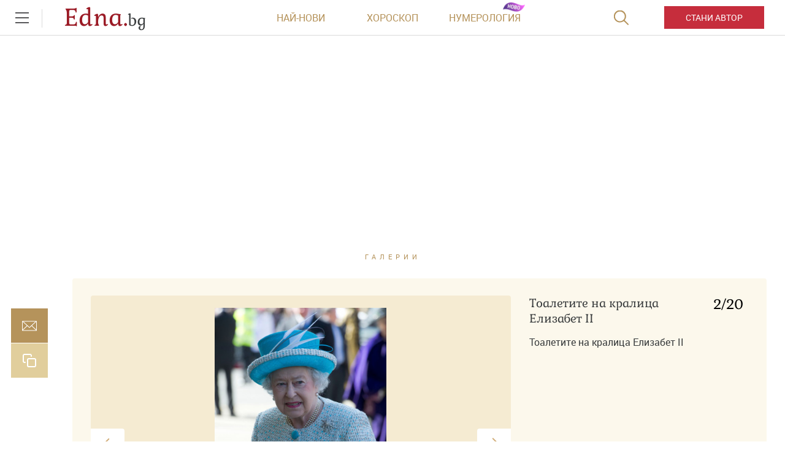

--- FILE ---
content_type: text/html; charset=UTF-8
request_url: https://www.edna.bg/media/foto/toaletite-na-kralica-elizabet-ii-38?p=2
body_size: 43826
content:
    <!DOCTYPE html>
<html lang="bg">
    <head>
        <meta charset="UTF-8">
        <title>Тоалетите на кралица Елизабет II - 2/20 - Фото галерии - Edna.bg</title>
        <meta http-equiv="X-UA-Compatible" content="IE=edge,chrome=1">
        <link rel="apple-touch-icon" sizes="180x180" href="https://m.netinfo.bg/edna/img/apple-touch-icon.png">
        <link href="https://m.netinfo.bg/edna/img/favicon.ico?v=2.2" rel="shortcut icon"  type="image/ico" />
        <meta name="viewport" content="width=device-width, initial-scale=1.0, maximum-scale=1.0, user-scalable=0" />

        <!-- Meta tags for SEO -->
        <meta name="Description" content="Тоалетите на кралица Елизабет II">
        <meta http-equiv="Content-Type" content="text/html; charset=utf-8">

        <meta property="og:title" content="Тоалетите на кралица Елизабет II - 2/20 - Фото галерии - Edna.bg" />
        <meta property="og:type" content="article" />
        <meta property="og:url" content="https://www.edna.bg/media/foto/toaletite-na-kralica-elizabet-ii-38?p=2" />
        <meta property="og:image" content="https://m4.netinfo.bg/media/images/47/47649/r-960-540-elizabet-ii.jpg" />
        <meta property="og:image:width" content="655" />
        <meta property="og:image:height" content="343" />
        <meta property="og:description" content="Тоалетите на кралица Елизабет II" />
        <meta property="og:site_name" content="Edna.bg">
        <meta property="fb:app_id" content="966242223397117" />
        <meta name="facebook-domain-verification" content="v0blub0j6ffotja4mkr66ofri3fy1f" />

        
                                    <link rel="prev" href="https://www.edna.bg/media/foto/toaletite-na-kralica-elizabet-ii-38">
                                        <link rel="next" href="https://www.edna.bg/media/foto/toaletite-na-kralica-elizabet-ii-38?p=3">
                                        <link rel="canonical" href="https://www.edna.bg/media/foto/toaletite-na-kralica-elizabet-ii-38">
                    
        
                        
        <!-- Google Tag Manager -->
<script>(function(w,d,s,l,i){w[l]=w[l]||[];w[l].push({'gtm.start':
new Date().getTime(),event:'gtm.js'});var f=d.getElementsByTagName(s)[0],
j=d.createElement(s),dl=l!='dataLayer'?'&l='+l:'';j.async=true;j.src=
'https://www.googletagmanager.com/gtm.js?id='+i+dl;f.parentNode.insertBefore(j,f);
})(window,document,'script','dataLayer','GTM-MMTTKD');</script>
<!-- End Google Tag Manager -->
        <!-- slick css -->
        <link rel="stylesheet" href="/resources/styles/css/slick.css">

        <link rel="alternate" type="application/rss+xml" href="https://www.edna.bg/rss" />
                    <link rel="stylesheet" href="//m3.netinfo.bg/edna/css/new/main.css?v=2025060920190307">
                    <link rel="stylesheet" href="//m3.netinfo.bg/edna/css/new/shameless.css?v=2025060920190307">
                                <script async src="https://securepubads.g.doubleclick.net/tag/js/gpt.js"></script>

<script>
    var googletag = googletag || {};
    googletag.cmd = googletag.cmd || [];
</script>
<script>
    document.addEventListener("DOMContentLoaded", function() {
    setTimeout(function() {
        const adElements = document.querySelectorAll('[id^="div-gpt-ad"]');
        adElements.forEach(function(ad) {
            ad.style.visibility = "visible";
        });
    }, 2000);
});
</script>
<!--
    <script src='https://www.googletagservices.com/tag/js/gpt.js'></script>
    <script>
        googletag.cmd.push(function() {
            googletag.defineSlot('/157018629/Edna.bg/Desktop/All_pages/Native_ads/Native', [1, 1], 'div-gpt-ad-1526296474206-0').addService(googletag.pubads());
            googletag.defineSlot('/157018629/Edna.bg/Desktop/Gallery/Hidden/Richmedia', [1, 1], 'div-gpt-ad-1526296474206-1').addService(googletag.pubads());
            googletag.defineSlot('/157018629/Edna.bg/Desktop/Gallery/Rectangle/ATF', [[300, 600], [300, 250], [1, 1]], 'div-gpt-ad-1526296474206-2').addService(googletag.pubads());
            googletag.defineSlot('/157018629/Edna.bg/Desktop/Homepage/Rectangle/ATF', [[300, 600], [300, 250], [1, 1]], 'div-gpt-ad-1526296474206-3').addService(googletag.pubads());
            googletag.defineSlot('/157018629/Edna.bg/Desktop/Homepage/Rectangle/BTF', [[300, 600], [300, 250], [1, 1]], 'div-gpt-ad-1526296474206-4').addService(googletag.pubads());
            googletag.defineSlot('/157018629/Edna.bg/Desktop/Horoskopi/Leaderboard/ATF', [[970, 250], [728, 90], [1, 1]], 'div-gpt-ad-1526296474206-5').addService(googletag.pubads());
            googletag.defineSlot('/157018629/Edna.bg/Desktop/Horoskopi/Rectangle/ATF', [[300, 600], [300, 250], [1, 1]], 'div-gpt-ad-1526296474206-6').addService(googletag.pubads());
            googletag.defineSlot('/157018629/Edna.bg/Desktop/Insidepages/Hidden/RichMedia', [1, 1], 'div-gpt-ad-1526296474206-7').addService(googletag.pubads());
            googletag.defineSlot('/157018629/Edna.bg/Desktop/Insidepages/Leaderboard/ATF', [[970, 250], [728, 90], [1, 1]], 'div-gpt-ad-1526296474206-8').addService(googletag.pubads());
            googletag.defineSlot('/157018629/Edna.bg/Desktop/Insidepages/Leaderboard/BTF', [[980, 300], [1, 1]], 'div-gpt-ad-1526296474206-9').addService(googletag.pubads());
            googletag.defineSlot('/157018629/Edna.bg/Desktop/Insidepages/Rectangle/ATF', [[300, 600], [300, 250], [1, 1]], 'div-gpt-ad-1526296474206-10').addService(googletag.pubads());
            googletag.defineSlot('/157018629/Edna.bg/Desktop/Insidepages/Rectangle/BTF', [[300, 600], [300, 250], [1, 1]], 'div-gpt-ad-1526296474206-11').addService(googletag.pubads());
            googletag.defineSlot('/157018629/Edna.bg/Desktop/Insidepages/Rectangle/BTF2', [[300, 600], [300, 250], [1, 1]], 'div-gpt-ad-1526296474206-12').addService(googletag.pubads());
            googletag.defineSlot('/157018629/Edna.bg/Desktop/Gallery/Leaderboard/ATF', [[1, 1], [468, 60]], 'div-gpt-ad-1526547259115-0').addService(googletag.pubads());
            googletag.pubads().enableSyncRendering();
            googletag.enableServices();
        });
    </script>
-->


<script type="text/javascript">
    function getCookie(name) {
        var value = "; " + document.cookie;
        var parts = value.split("; " + name + "=");
        if (parts.length == 2) return parts.pop().split(";").shift();
    }

    var segmentsnetinfo;
    var dmpcity;
    var sas_target_netinfo="";


    if (typeof(Storage) !== "undefined") {
        segmentsnetinfo = localStorage.getItem('NetinfoSegs');
        dmpcity = localStorage.getItem('NetinfoRegion');
    } else if(navigator.cookieEnabled) {
        segmentsnetinfo = getCookie('NetinfoSegs');
        dmpcity = getCookie('NetinfoRegion');
    }

    if(segmentsnetinfo != null) {
        segmentsnetinfo = segmentsnetinfo.replace(/\[|\]/g, '');
        segmentsnetinfo = segmentsnetinfo.split('.');

        for(x in segmentsnetinfo) {
            sas_target_netinfo+='netinfodmp='+segmentsnetinfo[x]+';';
        }
    }
    if(dmpcity != null) {
        sas_target_netinfo+='dmpcity='+dmpcity+';';
    }
</script>

<script type="text/javascript">
	var w2g = w2g || {};
	w2g.hostname = 'www.edna.bg';//in order to work on dev domain as well
</script>
<script type="text/javascript" src=https://lib.wtg-ads.com/publisher/www.edna.bg/lib.min.js async=""></script>
<script src="https://bimg.abv.bg/Sales/verticals.js?v=1" ></script> 
<script>
    var w2g = w2g || {};
    w2g.targeting = {};

    /* modify SAS target with Krux segments */
    sas_target = 'cid=multimedia;cid=photo;gid=38';
    sas_target += ';' + sas_target_netinfo;
    sas_target = sas_target.replace("&", ";");
    
    
        var xhr = new XMLHttpRequest();
        xhr.open('GET', '/ivt.php?ip=18.117.232.221', true);

        // Set up a callback function to handle the response
        xhr.onreadystatechange = function() {
          // Check if the request is complete
          if (xhr.readyState == 4 && xhr.status == 200) {
                    var data = xhr.responseText;
                    sas_target += ';ivt=' + data + ';';;
                    w2g.targeting['ivt'] = [data];//JIC
                    console.log("ivt: " + data );
          } else {
                    sas_target += ';ivt=0;';
                    w2g.targeting['ivt'] = ['0'];//JIC
                    console.log("ivt failed: ", error);
          }
        };
        xhr.send();
    

    
    /* modify SAS target with Krux segments */
    var dfp_target=sas_target.split(";");
    dfp_target.forEach(function(entry) {
        onetarget=entry.split("=");
        if( (w2g.targeting[onetarget[0]] === 'undefined' || w2g.targeting[onetarget[0]] === null || !w2g.targeting[onetarget[0]]) && typeof onetarget[1] !== 'undefined') {
            w2g.targeting[onetarget[0]] = [onetarget[1]];
        } else if(typeof onetarget[1] !== 'undefined'){
            w2g.targeting[onetarget[0]].push(onetarget[1]);
        }
    });

    w2g.cmd = w2g.cmd || [];   

            function getCookie(name) {
              var value = "; " + document.cookie;
              var parts = value.split("; " + name + "=");
              if (parts.length == 2) return parts.pop().split(";").shift();
            }  
            
    //cookie must contain string "2222222" or with more "2" (up to 15)
    if(/2{5,15}/.test(getCookie('netinfo_consent_bit'))){
        var consent = true;
    }
    if(typeof consent !== 'undefined') {
        w2g.cmd.push(function () {
            w2g.run(consent);
        });
    }
</script>




















          
            
        <link rel="manifest" href="/manifest.json">
        <!-- OneSignal implement -->   
        <script src="https://cdn.onesignal.com/sdks/OneSignalSDK.js" async></script>
        <script>                   
            var OneSignal = window.OneSignal || [];
            OneSignal.push(function () {
                OneSignal.init({
                    appId: "575dca09-c608-4692-aec0-c6a512c5f355",
                    notifyButton: {
                        enable: true,
                    },
                });
            });
			
            var segmentsnetinfo;
            var dmpcity;
            var sas_target_netinfo="";
			
			
			if (typeof(Storage) !== "undefined") {
				segmentsnetinfo = localStorage.getItem('NetinfoSegs');
				dmpcity = localStorage.getItem('NetinfoRegion');
			} else if(navigator.cookieEnabled) {
				segmentsnetinfo = getCookie('NetinfoSegs');
				dmpcity = getCookie('NetinfoRegion');
			}

			if(segmentsnetinfo != null) {
				segmentsnetinfo = segmentsnetinfo.replace(/\[|\]/g, '');
				segmentsnetinfo = segmentsnetinfo.split('.');
					   
				for(x in segmentsnetinfo) {
					sas_target_netinfo+='netinfodmp='+segmentsnetinfo[x]+';';
				}
			} 
			if(dmpcity != null) {
				sas_target_netinfo+='dmpcity='+dmpcity+';';
			}

         setTimeout(function() {
                __tcfapi('getTCData', 2, function(tcData, success) {
                    if(tcData.purpose.consents[1]){//IAB Store and/or access information on a device
                      OneSignal.push(function() {
                        OneSignal.showNativePrompt();
                        var tags = {"dmpcity": dmpcity};
                        if(segmentsnetinfo){
                            if(segmentsnetinfo!=null) {
                                if (typeof(segmentsnetinfo) === 'string') {
                                    segmentsnetinfo = segmentsnetinfo.replace(/\[|\]/g, '');
                                    segmentsnetinfo = segmentsnetinfo.split(',');
                                }
                                for (x in segmentsnetinfo) {
                                    tags[segmentsnetinfo[x]] = 1;
                                }
                            }
                            OneSignal.sendTags(tags);
                        }
                        OneSignal.provideUserConsent(true);
                      });
                    } 
                });
            }, 5000);
         
        </script>
<!-- End OneSignal implement -->   
<script type="text/javascript">
/* CONFIGURATION START */
  
 window._ain = {
            id: "2990",//TODO remove 0 at the end   
            page_type: "landing",
            article_type: "landing",
            };
  
           (function (d, s) {
            var sf = d.createElement(s);
            sf.type = 'text/javascript';
            sf.async = true;
            sf.src = (('https:' == d.location.protocol)
              ? 'https://d7d3cf2e81d293050033-3dfc0615b0fd7b49143049256703bfce.ssl.cf1.rackcdn.com'
              : 'http://t.contentinsights.com') + '/stf.js';
            var t = d.getElementsByTagName(s)[0];
            t.parentNode.insertBefore(sf, t);
          })(document, 'script');
</script>
<script>window.tentacles = {apiToken: 'y5c15am1xumwst5v25gua7sn4luly4re'};</script>
<script src="https://tentacles.smartocto.com/ten/tentacle.js"></script>
        
<style>     
    .has-branding .main-wrapper.article-normal,
    .has-branding .main-wrapper.brandable {
        margin-top: 200px;
        z-index: 3;
        position: relative;
    }
    .has-branding .main-wrapper {
        z-index: 3;
        position: relative;
    }
    body.has-branding {
        background-size: auto;
    }
    .has-branding .nav-main {
        z-index: 3;
    }
    @media only screen and (max-width: 1650px) {
        .has-branding .main-wrapper.article-normal,
        .has-branding .main-wrapper.brandable {
            margin-top: 200px;
        }
        body.has-branding {
            background-size: 1855px;
        }
    }
    @media only screen and (max-width: 1590px) {
        .has-branding .main-wrapper.article-normal,
        .has-branding .main-wrapper.brandable {
            margin-top: 12%;
        }
        body.has-branding {
            background-size: 115% auto !important;
        }
    }
    @media only screen and (max-width: 1279px) {
        .has-branding .main-wrapper.article-normal,
        .has-branding .main-wrapper.brandable {
            margin-top: 16%;
        }
        body.has-branding {
            background-size: 115% auto !important;
        }
    }
    
    @media only screen and (max-width: 1279px) and (min-width: 1024px) {
        .has-branding .main-wrapper.article-normal,
        .has-branding .main-wrapper.brandable {
            margin-top: 16%;
        }
        body.has-branding {
            background-size: 150% auto !important;
            background-position: center 58px !important;
        }

    }

    @media only screen and (max-width: 1365px) and (min-width: 1280px) {

        body.has-branding {
            background-size: 113% auto !important;
            background-position: center 58px !important;
        }

        .has-branding .main-wrapper.article-normal,
        .has-branding .main-wrapper.brandable,
        .has-branding .main-wrapper.subcategory {
            width: 1000px !important;
        }

        .has-branding .article-big > article,
        .has-branding .article-normal > article {
            max-width: 1000px;
            padding: 0 86px;
        }

        .has-branding .article-big > article .banner-premium,
        .has-branding .article-normal > article .banner-premium {
            display: block;
            float: right;
            margin-left: 20px; /* 36px - 16px, because of scroller */
            margin-right: -66px;
            margin-bottom: 36px;
        }

        .has-branding .article-big > article figure.img-main > img,
        .has-branding .article-big > article figure.img-main-gif > img,
        .has-branding .article-normal > article figure.img-main > img,
        .has-branding .article-normal > article figure.img-main-gif > img {
            width: 570px;
            margin: 0;
        }

        /* quizzes & image-quizz*/
        .has-branding .article-normal > article.quizzes figure.img-main > img,
        .has-branding .article-normal > article.quizzes figure.img-main-gif > img,
        .has-branding .article-normal > article.image-quizz figure.img-main > img,
        .has-branding .article-normal > article.image-quizz figure.img-main-gif > img {
            width: 100% !important;
            margin: 0;
        }

        .has-branding .article-normal > article.quizzes .banner-premium,
        .has-branding .article-normal > article.image-quizz .banner-premium {
            margin-right: 0 !important;
            width: 100%;
            margin-left: 0;
        }

        .has-branding .article-normal > article.quizzes .page-content-wrapper,
        .has-branding .article-normal > article.image-quizz .page-content-wrapper {
            margin-left: 0;
            width: calc(100% - 284px);
        }

        .article-big>article.quizzes .img-bottom img, .article-big>article.image-quizz .img-bottom img,
        .article-big>article.quizzes .img-content img, .article-big>article.image-quizz .img-content img,
        .article-normal>article.quizzes .img-bottom img, .article-normal>article.image-quizz .img-bottom img,
        .article-normal>article.quizzes .img-content img, .article-normal>article.image-quizz .img-content img {
            width: 100%;
        }
        
        .has-branding .article-normal > article.quizzes aside,
        .has-branding .article-normal > article.image-quizz aside {
            margin-right: -66px;
        }

        .has-branding .recipe-timer {
            width: calc(100% - 447px) !important;
        }
        .has-branding .category>.card:nth-of-type(1) {
            width: calc(66.67% - 30px);
        }
        .has-branding .category>.card:nth-of-type(2) {
             width: calc(33.33% - 30px);
        }
        .has-branding .category .banner-premium .premium-inner {
             float: right;
        }
    }


    @media only screen and (max-width: 1600px) and (min-width: 1366px) {

        body.has-branding {
            background-size: 115% auto !important;
            background-position: center 58px !important;
        }

        .has-branding .main-wrapper.article-normal,
        .has-branding .main-wrapper.brandable,
        .has-branding .main-wrapper.subcategory {
            width: 1126px !important;
        }

        .has-branding .article-big > article,
        .has-branding .article-normal > article {
            max-width: 1126px;
            padding: 0 86px;
        }

        .has-branding .article-big > article .banner-premium,
        .has-branding .article-normal > article .banner-premium {
            display: block;
            float: right;
            margin-left: 20px; /* 36px - 16px, because of scroller */
            margin-right: -66px;
            margin-bottom: 36px;
        }

        .has-branding .article-big > article figure.img-main > img,
        .has-branding .article-big > article figure.img-main-gif > img,
        .has-branding .article-normal > article figure.img-main > img,
        .has-branding .article-normal > article figure.img-main-gif > img {
            width: 610px;
            margin: 0;
        }

        /* quizzes & image-quizz*/
        .has-branding .article-normal > article.quizzes figure.img-main > img,
        .has-branding .article-normal > article.quizzes figure.img-main-gif > img,
        .has-branding .article-normal > article.image-quizz figure.img-main > img,
        .has-branding .article-normal > article.image-quizz figure.img-main-gif > img {
            width: 100%;
            margin: 0;
        }

        .has-branding .article-normal > article.quizzes .banner-premium,
        .has-branding .article-normal > article.image-quizz .banner-premium {
            margin-right: 0 !important;
            width: 100%;
            margin-left: 0;
        }

        .has-branding .article-normal > article.quizzes .page-content-wrapper,
        .has-branding .article-normal > article.image-quizz .page-content-wrapper {
            margin-left: 0;
            width: calc(100% - 284px);
        }
        
        .article-big>article.quizzes .img-bottom img, .article-big>article.image-quizz .img-bottom img,
        .article-big>article.quizzes .img-content img, .article-big>article.image-quizz .img-content img,
        .article-normal>article.quizzes .img-bottom img, .article-normal>article.image-quizz .img-bottom img,
        .article-normal>article.quizzes .img-content img, .article-normal>article.image-quizz .img-content img {
            width: 100%;
        }

        .has-branding .article-normal > article.quizzes aside,
        .has-branding .article-normal > article.image-quizz aside {
            margin-right: -66px;
        }
        .has-branding .category>.card:nth-of-type(1) {
            width: calc(66.67% - 30px);
        }
        .has-branding .category>.card:nth-of-type(2) {
             width: calc(33.33% - 30px);
        }
        .has-branding .category .banner-premium .premium-inner {
             float: right;
        }
    }
    @media only screen and (min-width: 1600px) {
        body.has-branding {
            background-position: center 58px !important;
        }

        .has-branding .main-wrapper.article-normal,
        .has-branding .main-wrapper.brandable,
        .has-branding .main-wrapper search,
        .has-branding .main-wrapper.subcategory {
            width: 1280px !important;
        }
    }


    /* ------------------------------------------- fixes ----------------------------- */

    .has-branding .nav-main {
        z-index: 100;
        position: relative;
    }
    .has-branding .leaderboard {
        display: none;
    }
</style>
    </head>

    <body>
        <!-- Google Tag Manager (noscript) -->
        <noscript><iframe src="https://www.googletagmanager.com/ns.html?id=GTM-MMTTKD" 
        height="0" width="0" style="display:none;visibility:hidden"></iframe></noscript>
        <!-- End Google Tag Manager (noscript) -->
        <div class="container-fluid">
            <div class="curtain"></div>
            <nav class="nav-aside">
                <div class="nav-aside-wrapper">
                <ul>
                    <li class="visible-xss visible-xs visible-sm">
                        <form action="//www.edna.bg/tarsene" method="get" class="search-menu">
                            <input type="text" class="searchTopField" value="" name="q">
                            <input type="submit" class="searchTopButton" value="">
                        </form>
                    </li>
                    <li class="visible-xss visible-xs visible-sm"><a href="https://www.edna.bg/avtori/apply" class="be-author">Стани автор</a></li>
                    <li><a href="https://www.edna.bg/astrologia" class="gtm-HeaderMenu-click">Астрология</a></li>
                    <li><a href="https://www.edna.bg/numerologia" class="gtm-HeaderMenu-click">Нумерология</a></li>
                    <li><a href="https://www.edna.bg/edna-pita" class="gtm-HeaderMenu-click">Edna пита</a></li>
                    <li><a href="https://www.edna.bg/izvestni" class="gtm-HeaderMenu-click">Известни</a></li>
                    <li><a href="https://www.edna.bg/testove" class="gtm-HeaderMenu-click">Тестове</a></li>
                    <li><a href="https://www.edna.bg/svobodno-vreme" class="gtm-HeaderMenu-click">Свободно време</a></li>
                    <li><a href="https://www.edna.bg/na-kafe-s-edna" class="gtm-HeaderMenu-click">На кафе с Edna</a></li>
                    <li><a href="https://www.edna.bg/obichta_spasiava" class="gtm-HeaderMenu-click">Обичта спасява</a></li>
                    <li><a href="https://www.edna.bg/moda-i-kozmetika" class="gtm-HeaderMenu-click">Мода и красота</a></li>
                    <li><a href="https://www.edna.bg/edna-preporychva" class="gtm-HeaderMenu-click">Edna препоръчва</a></li>
                    <li><a href="https://www.edna.bg/edna-na-pyt" class="gtm-HeaderMenu-click">Edna на път</a></li>
                    <li><a href="https://www.edna.bg/kak-da" class="gtm-HeaderMenu-click">Как да</a></li>
                    <li><a href="https://www.edna.bg/pod-zavivkite" class="gtm-HeaderMenu-click">Секс и връзки</a></li>
                    <li><a href="https://www.edna.bg/vkusno" class="gtm-HeaderMenu-click">Рецепти</a></li>
                    <li><a href="https://www.edna.bg/za-doma" class="gtm-HeaderMenu-click">За дома</a></li>
                    <li><a href="https://www.edna.bg/zdravoslovno" class="gtm-HeaderMenu-click">От мен за мен</a></li>
                    <li><a href="https://www.edna.bg/media/foto" class="gtm-HeaderMenu-click">Галерии</a></li>
                    <li><a href="https://www.edna.bg/offers" class="gtm-HeaderMenu-click">Оферти</a></li>
                    <li><a href="https://www.edna.bg/avtori">Автори</a></li>
                    <li><a href="https://www.edna.bg/iz-edna" class="gtm-HeaderMenu-click">Из edna@</a></li>
                  
                    <li>
                        <hr style="color: #e9ddbd; margin: 15px 0;">
                        <ul class="site-privacy">
                            <li class="trigger-faktorio"><a onclick="googlefc.callbackQueue.push({'CONSENT_DATA_READY': () => googlefc.showRevocationMessage()});" href="javascript:;">Поверителност</a></li>
                            <li class="trigger-gdpr"><a href="https://www.netinfocompany.bg/gdpr/" target="_blank">Политика ЛД</a></li>
                            <li class="trigger-onesignal"><a href="javascript:;">Известия</a></li>
                        </ul>
                    </li>
                </ul>
                </div>
            </nav>
            <header>
                <div class="nav-toggle" onclick="myFunction(this)">
                    <div class="bar1"></div>
                    <div class="bar2"></div>
                    <div class="bar3"></div>
                </div>
                <nav class="nav-main">	
						
                <a href="https://www.edna.bg/" rel="home" class="logo gtm-HeaderLogo-click" title="Edna.bg">Edna.<span>bg</span></a>                                        <div class="links">
                        <a href="https://www.edna.bg/newest" class="gtm-HeaderLatest-click">Най-нови</a><!--
                        --><a href="https://www.edna.bg/horoskopi" class="gtm-HeaderHoroscope-click">Хороскоп</a><!--
                        --><a href="https://www.edna.bg/numerologia_prognozi" class="gtm-HeaderHomenbook-click new">Нумерология</a>
                        <!--                        <a href="https://www.edna.bg/sanovnik" class="gtm-HeaderAuthors-click">Съновник</a>-->
                                                    
                            <!-- a href="https://www.edna.bg/avtori" class="gtm-HeaderAuthors-click">Автори</a -->
                                            </div>
                    <a href="https://www.edna.bg/avtori/apply" class="visible-md visible-lg be-author gtm-HeaderBecomeAuthor-click-btn">Стани автор</a>
                    <form action="//www.edna.bg/tarsene" method="get" class="search">
                        <div>
                            <div class="close change">
                                <div class="bar1"></div>
                                <div class="bar2"></div>
                                <div class="bar3"></div>
                            </div>
                            <input type="text" class="searchTopField" value="" name="q">
                            <input type="submit" class="searchTopButton" value="" id="searchSubmit">
                        </div>
                    </form>
                </nav>
            </header>
    <div class="leaderboard leaderboard-desktop">
    <!-- /157018629/Edna.bg/Desktop/Insidepages/Leaderboard/ATF -->
    <div id='div-gpt-ad-1526296474206-8'>
       <!--  <script>
            googletag.cmd.push(function() { googletag.display('div-gpt-ad-1526296474206-8'); });
        </script> -->
    </div>
</div>    <main class="main-wrapper brandable">
    <section>
        <div class="gallery-wrapper sticky-container">
            <div class="ed-galleryHeader sticky-social">
                <div class="article-category"><a href="https://www.edna.bg/media/foto" class="gtm-Breadcrumb-click">Галерии</a></div>
                                    <h1>Тоалетите на кралица Елизабет II</h1>
                                <div class="article-info">
                    <time itemprop="datePublished" datetime="2012-04-17">17 април 2012</time>
                    <time datetime="10:51">10:51</time>
                    <span class="seen"><span></span>83970</span> <!-- -->
                </div>
            </div>
            <div class="ed-galleryWrapper "> 
                <div class="article-share sticky-left">
<!--    <div id="fb-root"></div>
    <script async defer crossorigin="anonymous" src="https://connect.facebook.net/bg_BG/sdk.js#xfbml=1&version=v3.3&appId=1588577204790710&autoLogAppEvents=1"></script>
    <div class="fb-like" data-href="https://developers.facebook.com/docs/plugins/" data-width="" data-layout="box_count" data-action="like" data-size="small" data-show-faces="false" data-share="true"></div>
    -->
    <style>.copyButtonShareArticle, .facebookButtonShareEdnaArticle, .mailButtonShareArticle, .whatsappButtonShareArticle {width: 60px;} .article-share {margin-left: -67px;}</style>
    <iframe src="https://www.facebook.com/plugins/share_button.php?href=https://www.edna.bg/media/foto/toaletite-na-kralica-elizabet-ii-38?p=2&layout=box_count&size=small&appId=518670345005184&width=60&height=40" width="100" height="44" style="border:none;overflow:hidden" scrolling="no" frameborder="0" allowTransparency="true" allow="encrypted-media"></iframe>

    <a class="mailButtonShareArticle gtm-ShareBlock-Mail-click" href="" title="Изпрати на приятел"></a>
    <a class="copyButtonShareArticle gtm-ShareBlock-Copy-click" href="javascript://;" title="Копирай линк"></a>
</div>

<script type="text/javascript">
   document.addEventListener("DOMContentLoaded", function(event) { 
        var url = encodeURIComponent( window.location.href + '?utm_source=еdna&utm_medium=mail&utm_campaign=shareBlock');

        $('.viberButtonShareArticle').attr('href', 'https://app.adjust.com/u783g1_kw9yml?deep_link=' 
            + encodeURIComponent( 'viber://forward?text=' + url )
            + '&fallback=https%3A%2F%2Fviber.com' );
        /* whatsappButtonShareArticle.attr( 'href', 'whatsapp://send?text=' + url ); */
        /* fb.attr( 'href', 'http://www.facebook.com/sharer/sharer.php?u=' + url ); */
        /* fbmsg.attr( 'href', 'fb-messenger://share?link=' + url ); */
        $('.mailButtonShareArticle').attr('href', 'mailto:?body=' + url + '&subject=' + encodeURIComponent( $('article h1:eq(0)').text() ) );
        $('.copyButtonShareArticle').on('click', function(e){
            e.preventDefault();
            copyToClipboard( window.location.href + '?utm_source=еdna&utm_medium=copy&utm_campaign=shareBlock' );
        });
    });
    function copyToClipboard(text) {
        if (document.queryCommandSupported && document.queryCommandSupported("copy")) {

            var textarea = document.createElement("textarea");
            textarea.textContent = text;
            textarea.style.position = "fixed";  // Prevent scrolling to bottom of page in MS Edge.
            textarea.style.top = '-2000px';
            document.body.appendChild(textarea);
            textarea.select();

            try {
                return document.execCommand("copy");  // Security exception may be thrown by some browsers.
            } catch (ex) {
                console.warn("Copy to clipboard failed.", ex);
                return false;
            } finally {
                document.body.removeChild(textarea);
            }

        }
    }
</script>                
                <ul class="ed-galleryList">
                                                                                        
                                                                                                                
                                                    <li class="ed-selected">
                                <div class="ed-wrapper">
                                    <div class="ed-imageWrapper">
                                        <a href="https://www.edna.bg/media/foto/toaletite-na-kralica-elizabet-ii-38?p=1" class="ed-nav ed-prev gtm-GalleryNavigationPrev-click"></a>
                                                                                <img src="https://m4.netinfo.bg/media/images/47/47649/r-960-540-elizabet-ii.jpg" alt="Тоалетите на кралица Елизабет II - снимка 2" />
                                                                                <a href="https://www.edna.bg/media/foto/toaletite-na-kralica-elizabet-ii-38?p=3" class="ed-nav ed-next gtm-GalleryNavigationNext-click"></a>
                                        <div class="gallery-sources">
                                                                                                                                    <span class="photographer">
                                                    <label>Фотограф:</label>
                                                    <span>Лилия Огнянова</span>
                                                </span>
                                            
                                                                                            <span class="source">
                                                    <label>Източник:</label>
                                                    <span itemprop="isBasedOn">Getty/Guliver</span>
                                                </span>
                                                                                 
                                        </div>
                                    </div>

                                    
                                                                            
    <div class="banner-open-gallery">
        <!--
        <div id="sas_51291"></div>
        <script type="application/javascript">
            sas.cmd.push(function() {
                sas.call("std", {
                    siteId: 35420, // 
                    pageId: 550239, // Page : edna.bg/in_gallery_ad
                    formatId: 51291, // Format : Custom 0x0
                    target: '' // Targeting
                });
            });
        </script>
        <noscript>
            <a href="//diff3.smartadserver.com/ac?jump=1&nwid=363&siteid=35420&pgname=in_gallery_ad&fmtid=51291&visit=m&tmstp=[timestamp]&out=nonrich" target="_blank">
                <img src="//diff3.smartadserver.com/ac?out=nonrich&nwid=363&siteid=35420&pgname=in_gallery_ad&fmtid=51291&visit=m&tmstp=[timestamp]" border="0" alt="" />
            </a>
        </noscript>
        -->

        <!-- /157018629/Edna.bg/Desktop/Gallery/Leaderboard/ATF -->

        <div id='div-gpt-ad-1526547259115-0'>
         <!--   <script>
                googletag.cmd.push(function() { googletag.display('div-gpt-ad-1526547259115-0'); });
            </script> -->
        </div>
        <a href="#" class="btn-close"></a>
    </div>
    <script>
        document.addEventListener("DOMContentLoaded", function(event) {
            setTimeout(function() {
                if ($('.banner-open-gallery > div').height() > 1) {
                    $('.btn-close').fadeIn();
                }
            }, 3000);

            function setCookie(cname, cvalue, exdays) {
                var d = new Date();
                d.setTime(d.getTime() + (exdays * 24 * 60 * 60 * 1000));
                var expires = "expires=" + d.toUTCString();
                document.cookie = cname + "=" + cvalue + ";" + expires + ";path=/";
            }

            $('.banner-open-gallery .btn-close').on('click', function(e) {
                e.preventDefault();
                setCookie('banner_gallery_closed', 1, 1/24);
                $('.banner-open-gallery').remove();
            });
        });
    </script>

                                                                    </div>
                               
                                <h3>
                                    <span>
                                        2<b>/20</b><span>.</span>
                                    </span>
                                                                            Тоалетите на кралица Елизабет II                                                                    </h3>
								                                
                                <div class="img-desc">
                                    Тоалетите на кралица Елизабет II                                </div>
                                
                                                                
                                                                    <div class="gallery-premium">
    <!--
    <div id="sas_6062"></div>
    <script type="application/javascript">
        sas.cmd.push(function() {
            sas.call("std", {
                siteId: 35420, // 
                pageId: 816897, // Page : edna.bg/gallery
                formatId: 6062, // Format : RECT 300x250
                target: 'cid=multimedia;cid=photo;gid=38' // Targeting
            });
        });
    </script>
    <noscript>
        <a href="//diff3.smartadserver.com/ac?jump=1&nwid=363&siteid=35420&pgname=gallery&fmtid=6062&visit=m&tmstp=[timestamp]&out=nonrich" target="_blank">
            <img src="//diff3.smartadserver.com/ac?out=nonrich&nwid=363&siteid=35420&pgname=gallery&fmtid=6062&visit=m&tmstp=[timestamp]" border="0" alt="" />
        </a>
    </noscript>
    
        <script>
        /* create fake element, that will be removed by AdBlocker */
        var test = document.createElement('div');
        test.innerHTML = '&nbsp;';
        test.className = 'adsbox';
        document.body.appendChild(test);

            /* if that element is remved - show Adwise */
            if (test.offsetHeight === 0) {
                test.remove();
                _gaq.push(['_trackEvent', 'adBlock', 'fbkBanner_width_'+300+'_height'+250 ]);

                        /* call adwise */
                        adwise_w = 300;
                        adwise_h = 250;
                        adwise_publisher_id = 1955;
                        adwise_channel_id = 1;//1 for 300x250, 2 for 728x90, 3 for 600x300
                        adwise_ads = 2;
                        document.write('<script type="text/javascript" src="//i.adwise.bg/context/context-0.1.js"><\/script>');
                if(console){ console.log('fbk_width_'+300+'_height'+250); }

            } else {
                _gaq.push(['_trackEvent', 'adBlock', 'no']);
            }
    </script>

    -->

    <!-- /157018629/Edna.bg/Desktop/Gallery/Rectangle/ATF -->
    <div id='div-gpt-ad-1526296474206-2'>
      <!--  <script>
            googletag.cmd.push(function() { googletag.display('div-gpt-ad-1526296474206-2'); });
        </script> -->
    </div>

</div>
                                                            </li>
                                                                                                                
                                                                                                                                                                    
                                                                                                                
                                                                                                                
                                                                                                                
                                                                                                                
                                                                                                                
                                                                                                                
                                                                                                                
                                                                                                                
                                                                                                                
                                                                                                                
                                                                                                                
                                                                                                                
                                                                                                                
                                                                                                                
                                                                                                                
                                                                                                                
                                                            </ul>
                
                <div class="gallery-article-wrapper">
                    <div class="gallery-text-wrapper">
                        <div class="ed-galleryHeader">
                                                            <div class="">
                                    <h1 class="article-title">
                                        Тоалетите на кралица Елизабет II                                    </h1>
                                </div>
                            
<!--                            <div class="article-info">
                                <time itemprop="datePublished" datetime="2012-04-17">17 април 2012</time>
                                <time datetime="10:51">10:51</time>
                                <span class="seen"><span></span>83970</span>
                            </div>-->
                        </div>
                    </div>
                                    </div>
            </div> <!-- ed-galleryWrapper -->
        </div> <!-- gallery-wrapper -->
    </section>
    <section class="border">
        <hr>
    </section>
    
    <script type="text/javascript">
        document.addEventListener("DOMContentLoaded", function(event) { 
            $( window ).on('keydown', function(e) {
                var code = e.keyCode || e.which;

                if (code === 37) {
                    $('#bbb')[0].click();
                } else if (code === 39) {
                    $('#aaa')[0].click();
                }
            });
        });
    </script>
    
            <section class="gallery-repetitive">
            <h2>Още от галерии</h2>
        <span>
                    <div class="card">
        <a class="gtm-MoreFromGallery-click" href="https://www.edna.bg/media/foto/sedmichen-horoskop-19-25-ianuari-resheniia-vytreshna-sila-i-podrezhdane-na-prioritetite-15811">
        <figure class="gradient">
            <div class="creme">
                <span class="gr-black"></span>
                                    <img class="lazy" data-original="https://m.netinfo.bg/media/images/50722/50722834/764-430-luna-zodii.jpg" src="https://m.netinfo.bg/edna/img/loader.svg" alt="Седмичен хороскоп 19 – 25 януари: Решения, вътрешна сила и подреждане на приоритетите" title=""/>
                                
                                    <i class="ico-gallery icon"></i>
                            </div>
            <figcaption>
                                                                    <span class="category-label">Галерии</span>
                                
                                    <h2>Седмичен хороскоп 19 – 25 януари: Решения, вътрешна сила и подреждане на приоритетите</h2>
                                <!-- additional info and labels -->

                                <!-- /additional info and labels -->
            </figcaption>
        </figure>
    </a>
    </div>                    <div class="card">
        <a class="gtm-MoreFromGallery-click" href="https://www.edna.bg/media/foto/dneven-horoskop-za-19-ianuari-ponedelnik-15810">
        <figure class="gradient">
            <div class="creme">
                <span class="gr-black"></span>
                                    <img class="lazy" data-original="https://m3.netinfo.bg/media/images/50781/50781568/764-430-slynchevo-zatymnenie-zodii.jpg" src="https://m.netinfo.bg/edna/img/loader.svg" alt="Дневен хороскоп за 19 януари, понеделник" title=""/>
                                
                                    <i class="ico-gallery icon"></i>
                            </div>
            <figcaption>
                                                                    <span class="category-label">Галерии</span>
                                
                                    <h2>Дневен хороскоп за 19 януари, понеделник</h2>
                                <!-- additional info and labels -->

                                <!-- /additional info and labels -->
            </figcaption>
        </figure>
    </a>
    </div>            </span>
            <div class="card">
        <a class="gtm-MoreFromGallery-click" href="https://www.edna.bg/media/foto/dneven-horoskop-za-18-ianuari-nedelia-15809">
        <figure class="gradient">
            <div class="creme">
                <span class="gr-black"></span>
                                    <img class="lazy" data-original="https://m3.netinfo.bg/media/images/50544/50544695/764-430-zodii.jpg" src="https://m.netinfo.bg/edna/img/loader.svg" alt="Дневен хороскоп за 18 януари, неделя" title=""/>
                                
                                    <i class="ico-gallery icon"></i>
                            </div>
            <figcaption>
                                                                    <span class="category-label">Галерии</span>
                                
                                    <h2>Дневен хороскоп за 18 януари, неделя</h2>
                                <!-- additional info and labels -->

                                <!-- /additional info and labels -->
            </figcaption>
        </figure>
    </a>
    </div>            <div class="card">
        <a class="gtm-MoreFromGallery-click" href="https://www.edna.bg/media/foto/dneven-horoskop-za-17-ianuari-sybota-15808">
        <figure class="gradient">
            <div class="creme">
                <span class="gr-black"></span>
                                    <img class="lazy" data-original="https://m.netinfo.bg/media/images/50722/50722834/764-430-luna-zodii.jpg" src="https://m.netinfo.bg/edna/img/loader.svg" alt="Дневен хороскоп за 17 януари, събота" title=""/>
                                
                                    <i class="ico-gallery icon"></i>
                            </div>
            <figcaption>
                                                                    <span class="category-label">Галерии</span>
                                
                                    <h2>Дневен хороскоп за 17 януари, събота</h2>
                                <!-- additional info and labels -->

                                <!-- /additional info and labels -->
            </figcaption>
        </figure>
    </a>
    </div>            <div class="card">
        <a class="gtm-MoreFromGallery-click" href="https://www.edna.bg/media/foto/sedmichna-numerologichna-prognoza-za-1925-ianuari-15807">
        <figure class="gradient">
            <div class="creme">
                <span class="gr-black"></span>
                                    <img class="lazy" data-original="https://m3.netinfo.bg/media/images/51124/51124868/764-430-numerologiia.jpg" src="https://m.netinfo.bg/edna/img/loader.svg" alt="Седмична нумерологична прогноза за 19–25 януари" title=""/>
                                
                                    <i class="ico-gallery icon"></i>
                            </div>
            <figcaption>
                                                                    <span class="category-label">Галерии</span>
                                
                                    <h2>Седмична нумерологична прогноза за 19–25 януари</h2>
                                <!-- additional info and labels -->

                                <!-- /additional info and labels -->
            </figcaption>
        </figure>
    </a>
    </div>            <div class="card">
        <a class="gtm-MoreFromGallery-click" href="https://www.edna.bg/media/foto/numerologichna-prognoza-za-19-ianuari-ponedelnik-15806">
        <figure class="gradient">
            <div class="creme">
                <span class="gr-black"></span>
                                    <img class="lazy" data-original="https://m3.netinfo.bg/media/images/51114/51114585/764-430-numerologiia.jpg" src="https://m.netinfo.bg/edna/img/loader.svg" alt="Нумерологична прогноза за 19 януари, понеделник" title=""/>
                                
                                    <i class="ico-gallery icon"></i>
                            </div>
            <figcaption>
                                                                    <span class="category-label">Галерии</span>
                                
                                    <h2>Нумерологична прогноза за 19 януари, понеделник</h2>
                                <!-- additional info and labels -->

                                <!-- /additional info and labels -->
            </figcaption>
        </figure>
    </a>
    </div>            <div class="card">
        <a class="gtm-MoreFromGallery-click" href="https://www.edna.bg/media/foto/numerologichna-prognoza-za-18-ianuari-nedelia-15805">
        <figure class="gradient">
            <div class="creme">
                <span class="gr-black"></span>
                                    <img class="lazy" data-original="https://m4.netinfo.bg/media/images/51144/51144436/764-430-numerologiia.jpg" src="https://m.netinfo.bg/edna/img/loader.svg" alt="Нумерологична прогноза за 18 януари, неделя" title=""/>
                                
                                    <i class="ico-gallery icon"></i>
                            </div>
            <figcaption>
                                                                    <span class="category-label">Галерии</span>
                                
                                    <h2>Нумерологична прогноза за 18 януари, неделя</h2>
                                <!-- additional info and labels -->

                                <!-- /additional info and labels -->
            </figcaption>
        </figure>
    </a>
    </div>            <div class="card">
        <a class="gtm-MoreFromGallery-click" href="https://www.edna.bg/media/foto/numerologichna-prognoza-za-17-ianuari-sybota-15804">
        <figure class="gradient">
            <div class="creme">
                <span class="gr-black"></span>
                                    <img class="lazy" data-original="https://m3.netinfo.bg/media/images/51124/51124868/764-430-numerologiia.jpg" src="https://m.netinfo.bg/edna/img/loader.svg" alt="Нумерологична прогноза за 17 януари, събота" title=""/>
                                
                                    <i class="ico-gallery icon"></i>
                            </div>
            <figcaption>
                                                                    <span class="category-label">Галерии</span>
                                
                                    <h2>Нумерологична прогноза за 17 януари, събота</h2>
                                <!-- additional info and labels -->

                                <!-- /additional info and labels -->
            </figcaption>
        </figure>
    </a>
    </div>    </section>    
        <div id="current-section-more-holder" class="section-more-wrapper border">
        <a nohref="nohref" id="current-section-more" class="section-more"></a>
    </div>
    <script>           
    function addData(data) {
        $(data).insertBefore('#current-section-more-holder');
    }
</script>    <script>
    document.addEventListener("DOMContentLoaded", function(event) { 
        var current_page = 2,
            pages_left = 9223372036854775807,
            is_loading = false;

        $('#current-section-more').click(function(e){
            e.preventDefault();
            if (!is_loading) {
                is_loading = true;
                $.ajax({
                    url: "//www.edna.bg/media/foto/get_news_ajax/2/38/" + current_page + "",
                    type: "GET",
                    dataType: 'json',
                    success: function (data, textStatus, xhr) {
                        if (data.length > 0) {
                            addData(data);
                        }

                        is_loading = false;
                        current_page++;
                        pages_left--;

                        if (pages_left <= 0) {
                            $(e.delegateTarget).remove();
                        }
                    },
                    error: function(xhr, ajaxOptions, thrownError){
                        is_loading = false;
                    }
                });
            }
        });
    });
</script>    
        
                        <!-- GOOGLE ADSENSE BLOCK BEGIN -->
<!-- iframe src="//m3.netinfo.bg/edna/css/new/assets/ ? 'google-responsive-left' : 'google-responsive' ?>.html"  class="googleResponsive" height="400" width="100%" frameborder="0" scrolling="no"></iframe -->

<div class="edna-adContainer">
    <script async src="//pagead2.googlesyndication.com/pagead/js/adsbygoogle.js"></script>
    <!-- Edna Responsive Block -->
    <ins class="adsbygoogle edna-responside-block"
         style="display: inline-block; height: 400px; width: 580px;"   
         data-ad-client="ca-pub-1533605244173571" 
         data-ad-slot="9173930618"
         ></ins>
    <script>
    (adsbygoogle = window.adsbygoogle || []).push({});
    </script>
</div>

<style>
    .edna-adContainer {
        text-align: center;
        height: 400px;
        background: #fff;
        margin-bottom: 40px;
    }
</style>

<!-- GOOGLE ADSENSE BLOCK END -->             
            <section class="leading-inner">
                                <div class="card">
        <a class="gtm-TopNews-click" href="https://www.edna.bg/dnespraznuvat/chestit-rozhden-den-dzhim-keri...-chovekyt-kojto-ni-razsmia-za-da-ni-kazhe-istinata-4683192">
        <figure class="gradient">
            <div class="creme">
                <span class="gr-black"></span>
                                    <img class="lazy" data-original="https://m4.netinfo.bg/media/images/49680/49680036/764-430-dzhim-keri.jpg" src="https://m.netinfo.bg/edna/img/loader.svg" alt="Честит рожден ден, Джим Кери... човекът, който ни разсмя, за да ни каже истината" title="Джим Кери"/>
                                
                            </div>
            <figcaption>
                                                                                    <span class="category-label">Днес празнуват</span>
                                                
                                    <h2>Честит рожден ден, Джим Кери... човекът, който ни разсмя, за да ни каже истината</h2>
                                <!-- additional info and labels -->

                                    <h4 class="label">Днес празнува...</h4>
                                <!-- /additional info and labels -->
            </figcaption>
        </figure>
    </a>
    </div>                        
                                                     <div class="card">
        <a class="gtm-TopNews-click" href="https://www.edna.bg/astrologia/dneven-horoskop-za-17-ianuari-sybota-4683170">
        <figure class="gradient">
            <div class="creme">
                <span class="gr-black"></span>
                                    <img class="lazy" data-original="https://m5.netinfo.bg/media/images/51025/51025287/764-430-zhena-astrologiia-zodii.jpg" src="https://m.netinfo.bg/edna/img/loader.svg" alt="Дневен хороскоп за 17 януари, събота" title=""/>
                                
                            </div>
            <figcaption>
                                                                                    <span class="category-label">Астрология</span>
                                                
                                    <h2>Дневен хороскоп за 17 януари, събота</h2>
                                <!-- additional info and labels -->

                                    <h4 class="label">Астро</h4>
                                <!-- /additional info and labels -->
            </figcaption>
        </figure>
    </a>
    </div>                        
                                                     <div class="card">
        <a class="gtm-TopNews-click" href="https://www.edna.bg/dnespraznuvat/eto-koi-imena-praznuvat-imen-den-na-17-ianuari-tradicii-obichai-i-smisylyt-na-antonovden-4683188">
        <figure class="gradient">
            <div class="creme">
                <span class="gr-black"></span>
                                    <img class="lazy" data-original="https://m4.netinfo.bg/media/images/30881/30881419/764-430-nikakva-rabota-antonovden-e.jpg" src="https://m.netinfo.bg/edna/img/loader.svg" alt="Ето кои имена празнуват имен ден на 17 януари – традиции, обичаи и смисълът на Антоновден" title="Никаква работа - Антоновден е!"/>
                                
                                    <i class="ico-video icon"></i>
                            </div>
            <figcaption>
                                                                                    <span class="category-label">Днес празнуват</span>
                                                
                                    <h2>Ето кои имена празнуват имен ден на 17 януари – традиции, обичаи и смисълът на Антоновден</h2>
                                <!-- additional info and labels -->

                                    <h4 class="label">Днес празнува...</h4>
                                <!-- /additional info and labels -->
            </figcaption>
        </figure>
    </a>
    </div>                        
                                                     <div class="card">
        <a class="gtm-TopNews-click" href="https://www.edna.bg/izvestni/kateto-evro-razmraziava-ogledala-sys-seshoar-4683173">
        <figure class="gradient">
            <div class="creme">
                <span class="gr-black"></span>
                                    <img class="lazy" data-original="https://m4.netinfo.bg/media/images/50864/50864476/764-430-kateto-evro.jpg" src="https://m.netinfo.bg/edna/img/loader.svg" alt="Катето Евро размразява огледала със сешоар" title="катето евро"/>
                                
                            </div>
            <figcaption>
                                                                                    <span class="category-label">Известни</span>
                                                
                                    <h2>Катето Евро размразява огледала със сешоар</h2>
                                <!-- additional info and labels -->

                                    <h4 class="label">БГ звезди</h4>
                                <!-- /additional info and labels -->
            </figcaption>
        </figure>
    </a>
    </div>                        
                                                     <div class="card">
        <a class="gtm-TopNews-click" href="https://www.edna.bg/numerologia/numerologichna-prognoza-za-17-ianuari-sybota-4683165">
        <figure class="gradient">
            <div class="creme">
                <span class="gr-black"></span>
                                    <img class="lazy" data-original="https://m5.netinfo.bg/media/images/51144/51144443/764-430-numerologiia.jpg" src="https://m.netinfo.bg/edna/img/loader.svg" alt="Нумерологична прогноза за 17 януари, събота" title=""/>
                                
                            </div>
            <figcaption>
                                                                                    <span class="category-label">Нумерология</span>
                                                
                                    <h2>Нумерологична прогноза за 17 януари, събота</h2>
                                <!-- additional info and labels -->

                                    <h4 class="label">Нумерология</h4>
                                <!-- /additional info and labels -->
            </figcaption>
        </figure>
    </a>
    </div>                        
                                                     <div class="card">
        <a class="gtm-TopNews-click" href="https://www.edna.bg/svobodno-vreme/zoui-saldana-vleze-v-istoriiata-kato-naj-kasoviia-aktior-na-vsichki-vremena-4683156">
        <figure class="gradient">
            <div class="creme">
                <span class="gr-black"></span>
                                    <img class="lazy" data-original="https://m5.netinfo.bg/media/images/50520/50520307/764-430-zoui-saldana.jpg" src="https://m.netinfo.bg/edna/img/loader.svg" alt="Зоуи Салдана влезе в историята като най-касовия актьор на всички времена" title=""/>
                                
                            </div>
            <figcaption>
                                                                                    <span class="category-label">Свободно време</span>
                                                
                                    <h2>Зоуи Салдана влезе в историята като най-касовия актьор на всички времена</h2>
                                <!-- additional info and labels -->

                                    <h4 class="label">От Холивуд</h4>
                                <!-- /additional info and labels -->
            </figcaption>
        </figure>
    </a>
    </div>                        
                                                     <div class="card">
        <a class="gtm-TopNews-click" href="https://www.edna.bg/izvestni/ot-ekranna-liubov-do-publichen-udar-kris-not-se-obyrna-sreshtu-sara-dzhesika-parkyr-s-grozna-napadka-za-nagradta-j-zlaten-globus-4683143">
        <figure class="gradient">
            <div class="creme">
                <span class="gr-black"></span>
                                    <img class="lazy" data-original="https://m3.netinfo.bg/media/images/51249/51249701/764-430-s.jpg" src="https://m.netinfo.bg/edna/img/loader.svg" alt="От екранна любов до публичен удар: Крис Нот се обърна срещу Сара Джесика Паркър с грозна нападка за наградта й "Златен Глобус"" title="s"/>
                                
                            </div>
            <figcaption>
                                                                                    <span class="category-label">Известни</span>
                                                
                                    <h2>От екранна любов до публичен удар: Крис Нот се обърна срещу Сара Джесика Паркър с грозна нападка за наградта й "Златен Глобус"</h2>
                                <!-- additional info and labels -->

                                    <h4 class="label">Ексклузивно</h4>
                                <!-- /additional info and labels -->
            </figcaption>
        </figure>
    </a>
    </div>                        
                                                     <div class="card">
        <a class="gtm-TopNews-click" href="https://www.edna.bg/izvestni/oshte-edno-bebe-na-pyt-liubima-dvojka-ot-edin-za-drug-ochakva-treto-dete-4683142">
        <figure class="gradient">
            <div class="creme">
                <span class="gr-black"></span>
                                    <img class="lazy" data-original="https://m5.netinfo.bg/media/images/51249/51249697/764-430-edin-za-drug.jpg" src="https://m.netinfo.bg/edna/img/loader.svg" alt="Още едно бебе на път: Любима двойка от „Един за друг“ очаква трето дете" title=""/>
                                
                            </div>
            <figcaption>
                                                                                    <span class="category-label">Известни</span>
                                                
                                    <h2>Още едно бебе на път: Любима двойка от „Един за друг“ очаква трето дете</h2>
                                <!-- additional info and labels -->

                                    <h4 class="label">Честито!</h4>
                                <!-- /additional info and labels -->
            </figcaption>
        </figure>
    </a>
    </div>                        
                                                     <div class="card">
        <a class="gtm-TopNews-click" href="https://www.edna.bg/svobodno-vreme/gen-z-sreshtu-ekranite-zashto-mladite-vse-po-chesto-izbirat-zhivota-oflajn-4683144">
        <figure class="gradient">
            <div class="creme">
                <span class="gr-black"></span>
                                    <img class="lazy" data-original="https://m4.netinfo.bg/media/images/51249/51249816/764-430-oflajn.jpg" src="https://m.netinfo.bg/edna/img/loader.svg" alt="Gen Z срещу екраните: Защо младите все по-често избират живота офлайн" title=""/>
                                
                            </div>
            <figcaption>
                                                                                    <span class="category-label">Свободно време</span>
                                                
                                    <h2>Gen Z срещу екраните: Защо младите все по-често избират живота офлайн</h2>
                                <!-- additional info and labels -->

                                    <h4 class="label">Вдъхновяващо</h4>
                                <!-- /additional info and labels -->
            </figcaption>
        </figure>
    </a>
    </div>                        
                                                     <div class="card">
        <a class="gtm-TopNews-click" href="https://www.edna.bg/svobodno-vreme/na-56-i-v-strahotna-forma-lichniiat-trenior-na-dzhenifyr-anistyn-razkriva-tajnata-4683132">
        <figure class="gradient">
            <div class="creme">
                <span class="gr-black"></span>
                                    <img class="lazy" data-original="https://m.netinfo.bg/media/images/51249/51249380/764-430-dzhenifyr-anistyn.jpg" src="https://m.netinfo.bg/edna/img/loader.svg" alt="На 56 и в страхотна форма: Личният треньор на Дженифър Анистън разкрива тайната" title=""/>
                                
                                    <i class="ico-video icon"></i>
                            </div>
            <figcaption>
                                                                                    <span class="category-label">Свободно време</span>
                                                
                                    <h2>На 56 и в страхотна форма: Личният треньор на Дженифър Анистън разкрива тайната</h2>
                                <!-- additional info and labels -->

                                    <h4 class="label">Вдъхновяващо</h4>
                                <!-- /additional info and labels -->
            </figcaption>
        </figure>
    </a>
    </div>                        
                            
<!--
<span class="banner-grabo">
    <div id="sas_50204"></div>
    <script type="text/javascript">
        sas.cmd.push(function() {
            sas.call("std", {
                siteId: 35420, // 
                pageId: 242900, // Page : edna.bg/insidepages
                formatId: 50204, // Format : Grabo 300x282
                target: 'cid=multimedia;cid=photo;gid=38' // Targeting
            });
        });
    </script>
    <noscript>
        <a href="//diff3.smartadserver.com/ac?jump=1&nwid=363&siteid=35420&pgname=insidepages&fmtid=50204&visit=m&tmstp=[timestamp]&out=nonrich" target="_blank">
            <img src="//diff3.smartadserver.com/ac?out=nonrich&nwid=363&siteid=35420&pgname=insidepages&fmtid=50204&visit=m&tmstp=[timestamp]" border="0" alt="" />
        </a>
    </noscript>
</span>
-->
<span class="banner-grabo">
<!-- /157018629/Edna.bg/Desktop/Insidepages/Rectangle/BTF -->
<div id='div-gpt-ad-1526296474206-11'>
  <!--  <script>
        googletag.cmd.push(function() { googletag.display('div-gpt-ad-1526296474206-11'); });
    </script> -->
</div>
</span>                                                     <div class="card">
        <a class="gtm-TopNews-click" href="https://www.edna.bg/svobodno-vreme/naj-populiarnite-plastichni-proceduri-v-sveta-kakvo-izbirat-zhenite-i-myzhete-dnes-4683133">
        <figure class="gradient">
            <div class="creme">
                <span class="gr-black"></span>
                                    <img class="lazy" data-original="https://m3.netinfo.bg/media/images/51249/51249408/764-430-plastichna-operaciia.jpg" src="https://m.netinfo.bg/edna/img/loader.svg" alt="Най-популярните пластични процедури в света – какво избират жените и мъжете днес" title=""/>
                                
                                    <i class="ico-video icon"></i>
                            </div>
            <figcaption>
                                                                                    <span class="category-label">Свободно време</span>
                                                
                                    <h2>Най-популярните пластични процедури в света – какво избират жените и мъжете днес</h2>
                                <!-- additional info and labels -->

                                    <h4 class="label">По-красива</h4>
                                <!-- /additional info and labels -->
            </figcaption>
        </figure>
    </a>
    </div>                                                        <div class="card">
        <a class="gtm-TopNews-click" href="https://www.edna.bg/svobodno-vreme/naj-populiarnite-plastichni-proceduri-v-sveta-kakvo-izbirat-zhenite-i-myzhete-dnes-4683133">
        <figure class="gradient">
            <div class="creme">
                <span class="gr-black"></span>
                                    <img class="lazy" data-original="https://m3.netinfo.bg/media/images/51249/51249408/764-430-plastichna-operaciia.jpg" src="https://m.netinfo.bg/edna/img/loader.svg" alt="Най-популярните пластични процедури в света – какво избират жените и мъжете днес" title=""/>
                                
                                    <i class="ico-video icon"></i>
                            </div>
            <figcaption>
                                                                                    <span class="category-label">Свободно време</span>
                                                
                                    <h2>Най-популярните пластични процедури в света – какво избират жените и мъжете днес</h2>
                                <!-- additional info and labels -->

                                    <h4 class="label">По-красива</h4>
                                <!-- /additional info and labels -->
            </figcaption>
        </figure>
    </a>
    </div>                                
                                   
    </section>
<!-- -->        
            <section class="horoscope-daily">
    <h2><a href="https://www.edna.bg/horoskopi" class="gtm-Horoscope-Title-click">Хороскоп за деня</a></h2>
    <ul>
        <li><a href="https://www.edna.bg/horoskopi/oven/dneven" class="aries gtm-Horoscope-click"><img src="https://m.netinfo.bg/edna/img/zodiac/aries.svg" alt="Овен"><span>Овен</span></a></li>
        <li><a href="https://www.edna.bg/horoskopi/telec/dneven" class="taurus gtm-Horoscope-click"><img src="https://m.netinfo.bg/edna/img/zodiac/taurus.svg" alt="Телец"><span>Телец</span></a></li>
        <li><a href="https://www.edna.bg/horoskopi/bliznaci/dneven" class="gemini gtm-Horoscope-click"><img src="https://m.netinfo.bg/edna/img/zodiac/gemini.svg" alt="Близнаци"><span>Близнаци</span></a></li>
        <li><a href="https://www.edna.bg/horoskopi/rak/dneven" class="cancer gtm-Horoscope-click"><img src="https://m.netinfo.bg/edna/img/zodiac/cancer.svg" alt="Рак"><span>Рак</span></a></li>
        <li><a href="https://www.edna.bg/horoskopi/luv/dneven" class="leo gtm-Horoscope-click"><img src="https://m.netinfo.bg/edna/img/zodiac/leo.svg" alt="Лъв"><span>Лъв</span></a></li>
        <li><a href="https://www.edna.bg/horoskopi/deva/dneven" class="virgo gtm-Horoscope-click"><img src="https://m.netinfo.bg/edna/img/zodiac/virgo.svg" alt="Дева"><span>Дева</span></a></li>
        <li><a href="https://www.edna.bg/horoskopi/vezni/dneven" class="libra gtm-Horoscope-click"><img src="https://m.netinfo.bg/edna/img/zodiac/libra.svg" alt="Везни"><span>Везни</span></a></li>
        <li><a href="https://www.edna.bg/horoskopi/skorpion/dneven" class="scorpio gtm-Horoscope-click"><img src="https://m.netinfo.bg/edna/img/zodiac/scorpio.svg" alt="Скорпион"><span>Скорпион</span></a></li>
        <li><a href="https://www.edna.bg/horoskopi/strelec/dneven" class="sagittarius gtm-Horoscope-click"><img src="https://m.netinfo.bg/edna/img/zodiac/sagittarius.svg" alt="Стрелец"><span>Стрелец</span></a></li>
        <li><a href="https://www.edna.bg/horoskopi/kozirog/dneven" class="capricorn gtm-Horoscope-click"><img src="https://m.netinfo.bg/edna/img/zodiac/capricorn.svg" alt="Козирог"><span>Козирог</span></a></li>
        <li><a href="https://www.edna.bg/horoskopi/vodolei/dneven" class="aquarius gtm-Horoscope-click"><img src="https://m.netinfo.bg/edna/img/zodiac/aquarius.svg" alt="Водолей"><span>Водолей</span></a></li>
        <li><a href="https://www.edna.bg/horoskopi/ribi/dneven" class="pisces gtm-Horoscope-click"><img src="https://m.netinfo.bg/edna/img/zodiac/pisces.svg" alt="Риби"><span>Риби</span></a></li>
    </ul>
        <a href="https://www.edna.bg/kakva-si-spored-ascendenta-ti" class="ascedent gtm-Ascendent-click-btn">
        <div>Каква си според асцендента си</div>
        <img src="https://m.netinfo.bg/edna/img/day-5.jpg" alt="Каква си според асцедента си">
    </a>
    </section>        
                 
<section class="the-day">

   
    <a href="https://www.edna.bg/magicheska-topka" class="magicBall gtm-MagicBall-click-btn">
        <div>Магическата топка</div>
        <img src="https://m.netinfo.bg/edna/img/360-130.png" alt="Попитай Магическата топка">
    </a>
        <a href="https://www.edna.bg/sanovnik" class="sanovnik gtm-Sanovnik-click-btn">
        <div>Виж Съновника на Edna</div>
        <img src="https://m.netinfo.bg/edna/img/day-0.jpg" alt="Съновник">
    </a>
    <a href="https://www.edna.bg/tajnata-na-denia" class="secret gtm-Secret-click-btn">
        <div>Виж Тайна на деня</div>
        <img src="https://m.netinfo.bg/edna/img/day-1.jpg" alt="Тайна на деня">
    </a>
    <a href="https://www.edna.bg/kasmeti" class="luck gtm-Luck-click-btn">
        <div>Изтегли Късмет на деня</div>
        <img src="https://m.netinfo.bg/edna/img/day-2.jpg" alt="Късмет на деня">
    </a>
    <a href="https://www.edna.bg/horoskopi/karti-taro/karta-na-denq" class="taro gtm-Taro-click-btn">
        <div>Изтегли Карта Таро на деня</div>
        <img src="https://m.netinfo.bg/edna/img/Tarot_360x130_pink.jpg" alt="Карта Таро на деня">
    </a>
</section>        
                <section class="author-section">
        <span class="author-section-border"><span></span></span>
        <h2><a href="https://www.edna.bg/edna-pita">Edna пита</a></h2>
        <div class="inner">
                            <div class="card">
        <a class="gtm-Authors-click" href="https://www.edna.bg/edna-pita/mona-e-golemiiat-pobeditel-ot-fen-nadprevarata-za-evroviziia-4682661">
        <figure class="gradient">
            <div class="creme">
                <span class="gr-black"></span>
                                    <img class="lazy" data-original="https://m3.netinfo.bg/media/images/50965/50965018/764-430-simona-petrova-mona.jpg" src="https://m.netinfo.bg/edna/img/loader.svg" alt="Мона е големият победител от фен-надпреварата за Евровизия" title=""/>
                                
                            </div>
            <figcaption>
                                                                                    <span class="category-label">Edna пита</span>
                                                
                                    <h2>Мона е големият победител от фен-надпреварата за Евровизия</h2>
                                <!-- additional info and labels -->

                                <!-- /additional info and labels -->
            </figcaption>
        </figure>
    </a>
    </div>                            <div class="card">
        <a class="gtm-Authors-click" href="https://www.edna.bg/edna-pita/gergana-i-margarita-ot-kletkata-dve-aktrisi-s-edna-istoriia-4682623">
        <figure class="gradient">
            <div class="creme">
                <span class="gr-black"></span>
                                    <img class="lazy" data-original="https://m5.netinfo.bg/media/images/51227/51227597/764-430-kletkata.jpg" src="https://m.netinfo.bg/edna/img/loader.svg" alt="Гергана и Маргарита от „Клетката“ – две актриси с Edna история" title=""/>
                                
                            </div>
            <figcaption>
                                                                                    <span class="category-label">Edna пита</span>
                                                
                                    <h2>Гергана и Маргарита от „Клетката“ – две актриси с Edna история</h2>
                                <!-- additional info and labels -->

                                <!-- /additional info and labels -->
            </figcaption>
        </figure>
    </a>
    </div>                            <div class="card">
        <a class="gtm-Authors-click" href="https://www.edna.bg/edna-pita/mari-kristin-ogli-istoriiata-na-zhenata-lider-koiato-prevyrna-solidarnostta-v-dvigatel-za-globalna-promiana-4682465">
        <figure class="gradient">
            <div class="creme">
                <span class="gr-black"></span>
                                    <img class="lazy" data-original="https://m.netinfo.bg/media/images/51220/51220380/764-430-mari-kristin-ogli.jpg" src="https://m.netinfo.bg/edna/img/loader.svg" alt="Мари-Кристин Огли: Историята на жената лидер, която превърна солидарността в двигател за глобална промяна" title=""/>
                                
                            </div>
            <figcaption>
                                                                                    <span class="category-label">Edna пита</span>
                                                
                                    <h2>Мари-Кристин Огли: Историята на жената лидер, която превърна солидарността в двигател за глобална промяна</h2>
                                <!-- additional info and labels -->

                                <!-- /additional info and labels -->
            </figcaption>
        </figure>
    </a>
    </div>                            <div class="card">
        <a class="gtm-Authors-click" href="https://www.edna.bg/izvestni/evgeni-genchev-s-rubrika-v-edna.bg-i-ekskluzivno-interviu-s-konstantinos-argiros-ot-atina-4682385">
        <figure class="gradient">
            <div class="creme">
                <span class="gr-black"></span>
                                    <img class="lazy" data-original="https://m3.netinfo.bg/media/images/51217/51217575/764-430-evgeni-i-argiros.jpg" src="https://m.netinfo.bg/edna/img/loader.svg" alt="Евгени Генчев с рубрика в Edna.bg и ексклузивно интервю с Константинос Аргирос от Атина" title=""/>
                                
                            </div>
            <figcaption>
                                                                                    <span class="category-label">Известни</span>
                                                
                                    <h2>Евгени Генчев с рубрика в Edna.bg и ексклузивно интервю с Константинос Аргирос от Атина</h2>
                                <!-- additional info and labels -->

                                <!-- /additional info and labels -->
            </figcaption>
        </figure>
    </a>
    </div>                            <div class="card">
        <a class="gtm-Authors-click" href="https://www.edna.bg/edna-pita/da-vodish-s-mostove-ne-sys-steni-anet-iuelund-za-zhenskoto-liderstvo-v-globalniia-sviat-4682239">
        <figure class="gradient">
            <div class="creme">
                <span class="gr-black"></span>
                                    <img class="lazy" data-original="https://m5.netinfo.bg/media/images/51207/51207583/764-430-anette-juellund.jpg" src="https://m.netinfo.bg/edna/img/loader.svg" alt="„Да водиш с мостове, не със стени“ — Анет Юелунд за женското лидерство в глобалния свят" title=""/>
                                
                            </div>
            <figcaption>
                                                                                    <span class="category-label">Edna пита</span>
                                                
                                    <h2>„Да водиш с мостове, не със стени“ — Анет Юелунд за женското лидерство в глобалния свят</h2>
                                <!-- additional info and labels -->

                                <!-- /additional info and labels -->
            </figcaption>
        </figure>
    </a>
    </div>                            <div class="card">
                    <h3 class="author">
            <a href="https://www.edna.bg/avtori/zornica-kostadinova-111" class="gtm-AuthorName-click">
                <img src="https://m5.netinfo.bg/media/images/51161/51161827/90-90-zornica.jpg" alt="Зорница Костадинова" title="Зорница Костадинова" height="62" width="62" />
            </a>  
            <span>
                <a href="https://www.edna.bg/avtori/zornica-kostadinova-111">
                                            Зорница Костадинова                                    </a>
            </span>
        </h3>
                <a class="gtm-Authors-click" href="https://www.edna.bg/edna-pita/kakvo-e-emocionalna-inteligentnost-razgovor-s-psihoterapevta-eleonora-gacheva-4682190">
        <figure class="gradient">
            <div class="creme">
                <span class="gr-black"></span>
                                    <img class="lazy" data-original="https://m4.netinfo.bg/media/images/51204/51204999/764-430-eleonora-gacheva.jpg" src="https://m.netinfo.bg/edna/img/loader.svg" alt="Какво е емоционална интелигентност: Разговор с психотерапевта Елеонора Гачева (ВИДЕО)" title=""/>
                                
                            </div>
            <figcaption>
                                                                                    <span class="category-label">Edna пита</span>
                                                
                                    <h2>Какво е емоционална интелигентност: Разговор с психотерапевта Елеонора Гачева (ВИДЕО)</h2>
                                <!-- additional info and labels -->

                                <!-- /additional info and labels -->
            </figcaption>
        </figure>
    </a>
    </div>                    </div>
    </section>
    
            <div class="banner-broshura">
<!--
    <div id="sas_38913"></div>
    <script type="text/javascript">
        sas.cmd.push(function() {
            sas.call("std", {
                siteId: 35420, // 
                pageId: 242900, // Page : edna.bg/insidepages
                formatId: 38913, // Format : Broshura 0x0
                target: 'cid=multimedia;cid=photo;gid=38' // Targeting
            });
        });
    </script>
    <noscript>
        <a href="//diff3.smartadserver.com/ac?jump=1&nwid=363&siteid=35420&pgname=insidepages&fmtid=38913&visit=m&tmstp=[timestamp]&out=nonrich" target="_blank">
            <img src="//diff3.smartadserver.com/ac?out=nonrich&nwid=363&siteid=35420&pgname=insidepages&fmtid=38913&visit=m&tmstp=[timestamp]" border="0" alt="" />
        </a>
    </noscript>
    -->

    <!-- /157018629/Edna.bg/Desktop/Insidepages/Leaderboard/BTF -->
    <div id='div-gpt-ad-1526296474206-9'>
      <!--  <script>
            googletag.cmd.push(function() { googletag.display('div-gpt-ad-1526296474206-9'); });
        </script> -->
    </div>
</div>        
            <!-- old version -->
 <section class="last-articles">
            
    <div class="card">
                    <h3 class="author">
            <a href="https://www.edna.bg/avtori/stefani-toneva-113" class="gtm-AuthorName-click">
                <img src="https://m5.netinfo.bg/media/images/51237/51237773/90-90-stefani-toneva.jpg" alt="Стефани Тонева" title="Стефани Тонева" height="62" width="62" />
            </a>  
            <span>
                <a href="https://www.edna.bg/avtori/stefani-toneva-113">
                                            Стефани Тонева                                    </a>
            </span>
        </h3>
                <a class="gtm-Last-click" href="https://www.edna.bg/na-kafe-s-edna/gala-s-obuvki-kato-na-andzhelina-dzholi-4683190">
        <figure class="gradient">
            <div class="creme">
                <span class="gr-black"></span>
                                    <img class="lazy" data-original="https://m4.netinfo.bg/media/images/51141/51141469/764-430-gala.jpg" src="https://m.netinfo.bg/edna/img/loader.svg" alt="Гала с обувки като на Анджелина Джоли" title="Гала"/>
                                
                            </div>
            <figcaption>
                                                                                    <span class="category-label">На кафе с Edna</span>
                                                
                                    <h2>Гала с обувки като на Анджелина Джоли</h2>
                                <!-- additional info and labels -->

                                    <h4 class="label">Блясък и стил</h4>
                                <!-- /additional info and labels -->
            </figcaption>
        </figure>
    </a>
    </div>
    
    
    
    <div class="card">
        <a class="gtm-Last-click" href="https://www.edna.bg/izvestni/mig-v-kojto-vremeto-spria-neti-spodeli-sreshtata-s-biologichnata-si-majka-4683191">
        <figure class="gradient">
            <div class="creme">
                <span class="gr-black"></span>
                                    <img class="lazy" data-original="https://m3.netinfo.bg/media/images/51024/51024085/764-430-doni-i-neti.jpg" src="https://m.netinfo.bg/edna/img/loader.svg" alt="„Миг, в който времето спря“: Нети сподели срещата с биологичната си майка" title="Дони и Нети"/>
                                
                                    <i class="ico-video icon"></i>
                            </div>
            <figcaption>
                                                                                    <span class="category-label">Известни</span>
                                                
                                    <h2>„Миг, в който времето спря“: Нети сподели срещата с биологичната си майка</h2>
                                <!-- additional info and labels -->

                                    <h4 class="label">БГ звезди</h4>
                                <!-- /additional info and labels -->
            </figcaption>
        </figure>
    </a>
    </div>
    
    
    
    <div class="card">
        <a class="gtm-Product-click" href="https://www.edna.bg/moda-i-kozmetika/10-trika-da-nalozhim-oblachno-bialo-cveta-na-2026-godina-4682753">
        <figure class="gradient">
            <div class="creme">
                <span class="gr-black"></span>
                                    <img class="lazy" data-original="https://m.netinfo.bg/media/images/51233/51233324/764-430-koleda.jpg" src="https://m.netinfo.bg/edna/img/loader.svg" alt="10 трика да наложим “облачно бяло” – цвета на 2026 година" title=""/>
                                
                            </div>
            <figcaption>
                                                                                    <span class="category-label">Мода и красота</span>
                                                
                                    <h2>10 трика да наложим “облачно бяло” – цвета на 2026 година</h2>
                                <!-- additional info and labels -->

                                    <h4 class="label">Блясък и стил</h4>
                                <!-- /additional info and labels -->
            </figcaption>
        </figure>
    </a>
    </div>
    
    
    
    <div class="card">
        <a class="gtm-Last-click" href="https://www.edna.bg/svobodno-vreme/bez-koroni-i-pravila-megan-markyl-pokaza-naj-lichniia-si-moment-s-hari-4683189">
        <figure class="gradient">
            <div class="creme">
                <span class="gr-black"></span>
                                    <img class="lazy" data-original="https://m3.netinfo.bg/media/images/32789/32789501/764-430-princ-hari-i-megyn.jpg" src="https://m.netinfo.bg/edna/img/loader.svg" alt="Без корони и правила: Меган Маркъл показа най-личния си момент с Хари" title="принц Хари и Мегън"/>
                                
                            </div>
            <figcaption>
                                                                                    <span class="category-label">Свободно време</span>
                                                
                                    <h2>Без корони и правила: Меган Маркъл показа най-личния си момент с Хари</h2>
                                <!-- additional info and labels -->

                                    <h4 class="label">Ексклузивно</h4>
                                <!-- /additional info and labels -->
            </figcaption>
        </figure>
    </a>
    </div>
    
    
    
    <div class="card">
        <a class="gtm-Last-click" href="https://www.edna.bg/izvestni/robi-s-iznenada-kym-damite-za-8-mi-mart-4683182">
        <figure class="gradient">
            <div class="creme">
                <span class="gr-black"></span>
                                    <img class="lazy" data-original="https://m3.netinfo.bg/media/images/51251/51251571/764-430-robi.jpg" src="https://m.netinfo.bg/edna/img/loader.svg" alt="Роби с изненада към дамите за 8-ми март" title=""/>
                                
                            </div>
            <figcaption>
                                                                                    <span class="category-label">Известни</span>
                                                
                                    <h2>Роби с изненада към дамите за 8-ми март</h2>
                                <!-- additional info and labels -->

                                    <h4 class="label">БГ звезди</h4>
                                <!-- /additional info and labels -->
            </figcaption>
        </figure>
    </a>
    </div>
                <div class="card most">
        <h2>Най-четени</h2>
        <ul>
                            <li><a href="https://www.edna.bg/dnespraznuvat/tri-hubavi-bylgarski-imena-praznuvatimen-dendnes.-eto-koi-sa-te-4646644" class="gtm-MostRead-click">Три хубави български имена празнуват имен ден днес. Ето кои са те...</a></li>
                            <li><a href="https://www.edna.bg/dnespraznuvat/dnes-imen-den-praznuva-edno-silno-ime-4646693" class="gtm-MostRead-click">Днес имен ден празнува едно силно име</a></li>
                            <li><a href="https://www.edna.bg/svobodno-vreme/dimityr-rachkov-predlozhi-brak-na-polovinkata-si-viktoriia-4683116" class="gtm-MostRead-click">Димитър Рачков предложи брак на половинката си Виктория</a></li>
                            <li><a href="https://www.edna.bg/dnespraznuvat/krasivi-imena-praznuvat-chestit-imen-den-4678685" class="gtm-MostRead-click">Красиви имена празнуват: Честит имен ден!</a></li>
                            <li><a href="https://www.edna.bg/dnespraznuvat/dnes-pochitame-pametta-na-edna-svetica-i-prosvetitelka-eto-koj-ima-imen-den-4674259" class="gtm-MostRead-click">Днес почитаме паметта на една светица и просветителка: Ето кой има имен ден...</a></li>
                            <li><a href="https://www.edna.bg/svobodno-vreme/10-navika-na-horata-koito-zhiveiat-nad-100-godini-4683138" class="gtm-MostRead-click">10 навика на хората, които живеят над 100 години</a></li>
                    </ul>
    </div>
    
    
    
    <div class="card">
        <a class="gtm-Vkusno-click" href="https://www.edna.bg/vkusno/osnovni/pylneno-pileshko-file-v-buter-testo-4675351">
        <figure class="gradient">
            <div class="creme">
                <span class="gr-black"></span>
                                    <img class="lazy" data-original="https://m5.netinfo.bg/media/images/50786/50786513/764-430-mate-kitchen.jpg" src="https://m.netinfo.bg/edna/img/loader.svg" alt="Пълнено пилешко филе в бутер тесто" title="Mate Kitchen"/>
                                
                                    <i class="ico-video icon"></i>
                            </div>
            <figcaption>
                                                                                    <span class="category-label">Рецепти</span>
                                                
                                    <h2>Пълнено пилешко филе в бутер тесто</h2>
                                <!-- additional info and labels -->

                                    <h4 class="label">Ах, че вкусно!</h4>
                                <!-- /additional info and labels -->
            </figcaption>
        </figure>
    </a>
    </div>
    
    
    
    <div class="card">
        <a class="gtm-Vkusno-click" href="https://www.edna.bg/vkusno/deserti/kiselo-mliako-s-ananas-i-bademi-4675349">
        <figure class="gradient">
            <div class="creme">
                <span class="gr-black"></span>
                                    <img class="lazy" data-original="https://m3.netinfo.bg/media/images/50785/50785515/764-430-mate-kitchen.jpg" src="https://m.netinfo.bg/edna/img/loader.svg" alt="Кисело мляко с ананас и бадеми" title="Mate Kitchen"/>
                                
                                    <i class="ico-video icon"></i>
                            </div>
            <figcaption>
                                                                                    <span class="category-label">Вкусно</span>
                                                
                                    <h2>Кисело мляко с ананас и бадеми</h2>
                                <!-- additional info and labels -->

                                    <h4 class="label">Ах, че вкусно!</h4>
                                <!-- /additional info and labels -->
            </figcaption>
        </figure>
    </a>
    </div>
    
    
    
    <div class="card">
        <a class="gtm-Vkusno-click" href="https://www.edna.bg/vkusno/prediastie/bobena-salata-za-15-minuti-4675350">
        <figure class="gradient">
            <div class="creme">
                <span class="gr-black"></span>
                                    <img class="lazy" data-original="https://m3.netinfo.bg/media/images/50786/50786511/764-430-mate-kitchen.jpg" src="https://m.netinfo.bg/edna/img/loader.svg" alt="Бобена салата за 15 минути" title="Mate Kitchen"/>
                                
                                    <i class="ico-video icon"></i>
                            </div>
            <figcaption>
                                                                                    <span class="category-label">Рецепти</span>
                                                
                                    <h2>Бобена салата за 15 минути</h2>
                                <!-- additional info and labels -->

                                    <h4 class="label">Ах, че вкусно!</h4>
                                <!-- /additional info and labels -->
            </figcaption>
        </figure>
    </a>
    </div>
    
    
    
    <div class="card quiz">
        <a class="gtm-Test-click" href="https://www.edna.bg/testove/razkazhi-ni-za-pochivkata-si-i-vizh-kakyv-morski-tipazh-si-286">
        <figure class="gradient">
            <div class="creme">
                <span class="gr-black"></span>
                                    <img class="lazy" data-original="https://m4.netinfo.bg/media/images/47127/47127516/764-430-liato-dneven-zhena-pochivka.jpg" src="https://m.netinfo.bg/edna/img/loader.svg" alt="Разкажи ни за почивката си и виж какъв морски типаж си" title=""/>
                                
                            </div>
            <figcaption>
                                                                                        <span class="category-label">Тестове</span>
                                                    
                                    <h2>Разкажи ни за почивката си и виж какъв морски типаж си</h2>
                                <!-- additional info and labels -->

                                <!-- /additional info and labels -->
            </figcaption>
        </figure>
    </a>
    </div>
    
    
    
    <div class="card">
        <a class="gtm-Last-click" href="https://www.edna.bg/izvestni/tita-i-geri-nikol-se-sybraha-sled-10-godini-video-4683183">
        <figure class="gradient">
            <div class="creme">
                <span class="gr-black"></span>
                                    <img class="lazy" data-original="https://m3.netinfo.bg/media/images/50134/50134735/764-430-tita-geri-nikol.jpg" src="https://m.netinfo.bg/edna/img/loader.svg" alt="Тита и Гери-Никол се събраха след 10 години (ВИДЕО)" title=""/>
                                
                            </div>
            <figcaption>
                                                                                    <span class="category-label">Известни</span>
                                                
                                    <h2>Тита и Гери-Никол се събраха след 10 години (ВИДЕО)</h2>
                                <!-- additional info and labels -->

                                    <h4 class="label">БГ звезди</h4>
                                <!-- /additional info and labels -->
            </figcaption>
        </figure>
    </a>
    </div>
    
    
    
    <div class="card no-poll">
        <a class="gtm-Last-click" href="https://www.edna.bg/izvestni/vseki-den-tezhi-kato-cialo-desetiletie-selin-dion-s-raztyrsvashto-poslanie-kym-rene-anzhelil-4683181">
        <figure class="gradient">
            <div class="creme">
                <span class="gr-black"></span>
                                    <img class="lazy" data-original="https://m3.netinfo.bg/media/images/51251/51251558/764-430-selin-dion-rene-anzhelil.jpg" src="https://m.netinfo.bg/edna/img/loader.svg" alt=""Всеки ден тежи като цяло десетилетие": Селин Дион с разтърсващо послание към Рене Анжелил" title=""/>
                                
                            </div>
            <figcaption>
                                                                                    <span class="category-label">Известни</span>
                                                
                                    <h2>"Всеки ден тежи като цяло десетилетие": Селин Дион с разтърсващо послание към Рене Анжелил</h2>
                                <!-- additional info and labels -->

                                    <h4 class="label">Любов и връзки</h4>
                                <!-- /additional info and labels -->
            </figcaption>
        </figure>
    </a>
    </div>
    
    
    
    <div class="card no-poll">
        <a class="gtm-Last-click" href="https://www.edna.bg/izvestni/pamela-andersyn-s-otkroveno-priznanie-za-tomi-lij-iska-mi-se-da-imahme-po-dobri-otnosheniia-4683180">
        <figure class="gradient">
            <div class="creme">
                <span class="gr-black"></span>
                                    <img class="lazy" data-original="https://m5.netinfo.bg/media/images/50938/50938103/764-430-pamela-andersyn.jpg" src="https://m.netinfo.bg/edna/img/loader.svg" alt="Памела Андерсън с откровено признание за Томи Лий: „Иска ми се да имахме по-добри отношения“" title="Памела Андерсън"/>
                                
                                    <i class="ico-video icon"></i>
                            </div>
            <figcaption>
                                                                                    <span class="category-label">Известни</span>
                                                
                                    <h2>Памела Андерсън с откровено признание за Томи Лий: „Иска ми се да имахме по-добри отношения“</h2>
                                <!-- additional info and labels -->

                                    <h4 class="label">Актуално</h4>
                                <!-- /additional info and labels -->
            </figcaption>
        </figure>
    </a>
    </div>
    
    
            </section>
    <!--<section class="subscribe-box bright">
        <span class="letter-silhouette"></span>
        <span class="subscribe-text">Получавайте всеки ден най-интересното от нас</span>
        <a href="" class="btn btn-red">тук</a>
    </section>-->

<section class="offers-section">
    <span class="border-golden"><span></span></span>
    <h2><a href="/offers">Оферти</a></h2>
    <div class="inner clearfix">
	       
        <div class="card">
            <!--Link for Pop-Up-->
            <!--<a class="gtm-Offers-click" href="https://a.abv.bg/www/delivery/ck.php?oaparams=2__bannerid=179238__zoneid=63__oadest=https://lillydrogerie.bg/unove-deep-damage-repair-shampoo-shampoan-za-d-lboko-v-zstanovjavane-na-uvredena-kosa-500ml-549336">-->
            <!--Link -->
            <a class="gtm-clickproduct-out" href="https://a.abv.bg/www/delivery/ck.php?oaparams=2__bannerid=179238__zoneid=63__oadest=https://lillydrogerie.bg/unove-deep-damage-repair-shampoo-shampoan-za-d-lboko-v-zstanovjavane-na-uvredena-kosa-500ml-549336" target="_blank">
                <figure class="gradient">
                    <div class="offer-image">
                        <span class="gr-black"></span>
                        <img class="lazy" data-original="https://m4.netinfo.bg/media/images/51247/51247202/460-420-lili-oferti.jpg" src="https://m.netinfo.bg/edna/img/loader.svg" alt="UNOVE DEEP DAMAGE REPAIR SHAMPOO Шампоан за дълбоко възстановяване на увредена коса, 500мл" title=""/>
                    </div>
                                        <span class="offer-discount-percent">-35%</span>
                                        <figcaption class="offer-info">
                        <span></span>
                                                <span class="offer-store">Lilly Drogerie</span>
                                                <h2>UNOVE DEEP DAMAGE REPAIR SHAMPOO Шампоан за дълбоко възстановяване на увредена коса, 500мл</h2>
                        <div class="offer-desc">
                            <div class="product-description-inner">
                                <p></p>
                            </div>
                        </div>
                        <div class="offer-price-info">
                                                                                            <span class="offer-real-price ">48.00лв./24.54 €</span>
                                
                                                                <span class="offer-discount-price">30.98<span class="offer-currency">лв.</span>/15.84 €</span>
                                                                                    </div>
                    </figcaption>
                </figure>
            </a>
        </div>
	       
        <div class="card">
            <!--Link for Pop-Up-->
            <!--<a class="gtm-Offers-click" href="https://a.abv.bg/www/delivery/ck.php?oaparams=2__bannerid=179238__zoneid=63__oadest=https://lillydrogerie.bg/ootd-p-ukrepvasch-kozhnata-bariera-peptiden-krem-za-lice-50ml-549033">-->
            <!--Link -->
            <a class="gtm-clickproduct-out" href="https://a.abv.bg/www/delivery/ck.php?oaparams=2__bannerid=179238__zoneid=63__oadest=https://lillydrogerie.bg/ootd-p-ukrepvasch-kozhnata-bariera-peptiden-krem-za-lice-50ml-549033" target="_blank">
                <figure class="gradient">
                    <div class="offer-image">
                        <span class="gr-black"></span>
                        <img class="lazy" data-original="https://m5.netinfo.bg/media/images/51247/51247203/460-420-lili-oferti.jpg" src="https://m.netinfo.bg/edna/img/loader.svg" alt="OOTD P+ Укрепващ кожната бариера пептиден крем за лице, 50мл." title=""/>
                    </div>
                                        <span class="offer-discount-percent">-22%</span>
                                        <figcaption class="offer-info">
                        <span></span>
                                                <span class="offer-store">Lilly Drogerie</span>
                                                <h2>OOTD P+ Укрепващ кожната бариера пептиден крем за лице, 50мл.</h2>
                        <div class="offer-desc">
                            <div class="product-description-inner">
                                <p></p>
                            </div>
                        </div>
                        <div class="offer-price-info">
                                                                                            <span class="offer-real-price ">35.99лв./18.40 €</span>
                                
                                                                <span class="offer-discount-price">27.99<span class="offer-currency">лв.</span>/14.31 €</span>
                                                                                    </div>
                    </figcaption>
                </figure>
            </a>
        </div>
	       
        <div class="card">
            <!--Link for Pop-Up-->
            <!--<a class="gtm-Offers-click" href="https://a.abv.bg/www/delivery/ck.php?oaparams=2__bannerid=179238__zoneid=63__oadest=https://lillydrogerie.bg/gisada-ambassador-damska-parfjumna-voda-50ml-543769">-->
            <!--Link -->
            <a class="gtm-clickproduct-out" href="https://a.abv.bg/www/delivery/ck.php?oaparams=2__bannerid=179238__zoneid=63__oadest=https://lillydrogerie.bg/gisada-ambassador-damska-parfjumna-voda-50ml-543769" target="_blank">
                <figure class="gradient">
                    <div class="offer-image">
                        <span class="gr-black"></span>
                        <img class="lazy" data-original="https://m.netinfo.bg/media/images/51247/51247204/460-420-lili-oferti.jpg" src="https://m.netinfo.bg/edna/img/loader.svg" alt="GISADA AMBASSADOR WOMEN Дамска парфюмна вода, 50мл." title=""/>
                    </div>
                                        <figcaption class="offer-info">
                        <span></span>
                                                <span class="offer-store">Lilly Drogerie</span>
                                                <h2>GISADA AMBASSADOR WOMEN Дамска парфюмна вода, 50мл.</h2>
                        <div class="offer-desc">
                            <div class="product-description-inner">
                                <p></p>
                            </div>
                        </div>
                        <div class="offer-price-info">
                                                                                            <span class="offer-real-price ">89.99лв./46.01 €</span>
                                
                                                                <span class="offer-discount-price">89.99<span class="offer-currency">лв.</span>/46.01 €</span>
                                                                                    </div>
                    </figcaption>
                </figure>
            </a>
        </div>
	       
        <div class="card">
            <!--Link for Pop-Up-->
            <!--<a class="gtm-Offers-click" href="https://a.abv.bg/www/delivery/ck.php?oaparams=2__bannerid=179238__zoneid=63__oadest=https://lillydrogerie.bg/edt-50ml-hair-body-75ml-550011">-->
            <!--Link -->
            <a class="gtm-clickproduct-out" href="https://a.abv.bg/www/delivery/ck.php?oaparams=2__bannerid=179238__zoneid=63__oadest=https://lillydrogerie.bg/edt-50ml-hair-body-75ml-550011" target="_blank">
                <figure class="gradient">
                    <div class="offer-image">
                        <span class="gr-black"></span>
                        <img class="lazy" data-original="https://m3.netinfo.bg/media/images/51247/51247205/460-420-lili-oferti.jpg" src="https://m.netinfo.bg/edna/img/loader.svg" alt="AZZARO WANTED Подаръчен комплект EDT 50МЛ + HAIR&BODY 75мл." title=""/>
                    </div>
                                        <span class="offer-discount-percent">-31%</span>
                                        <figcaption class="offer-info">
                        <span></span>
                                                <span class="offer-store">Lilly Drogerie</span>
                                                <h2>AZZARO WANTED Подаръчен комплект EDT 50МЛ + HAIR&BODY 75мл.</h2>
                        <div class="offer-desc">
                            <div class="product-description-inner">
                                <p></p>
                            </div>
                        </div>
                        <div class="offer-price-info">
                                                                                            <span class="offer-real-price ">128.99лв./65.95 €</span>
                                
                                                                <span class="offer-discount-price">88.99<span class="offer-currency">лв.</span>/45.50 €</span>
                                                                                    </div>
                    </figcaption>
                </figure>
            </a>
        </div>
	    </div>
</section>
<section  class="repetitive">
                                            <div class="card">
        <a class="gtm-Last-click" href="https://www.edna.bg/pod-zavivkite/dara-selekciiata-za-evroviziia-dara-predstavia-novata-si-pesen-onche-bonche-4683179">
        <figure class="gradient">
            <div class="creme">
                <span class="gr-black"></span>
                                    <img class="lazy" data-original="https://m3.netinfo.bg/media/images/50920/50920418/764-430-dara.jpg" src="https://m.netinfo.bg/edna/img/loader.svg" alt="DARA селекцията за "Евровизия": Дара представя новата си песен "Онче Бонче"" title=""/>
                                
                            </div>
            <figcaption>
                                                                                    <span class="category-label">Секс и връзки</span>
                                                
                                    <h2>DARA селекцията за "Евровизия": Дара представя новата си песен "Онче Бонче"</h2>
                                <!-- additional info and labels -->

                                    <h4 class="label">БГ звезди</h4>
                                <!-- /additional info and labels -->
            </figcaption>
        </figure>
    </a>
    </div>    
                                <div class="card">
        <a class="gtm-Last-click" href="https://www.edna.bg/izvestni/ashtyn-kychyr-iznenada-s-dumi-za-bivshata-si-sypruga-demi-mur-4683178">
        <figure class="gradient">
            <div class="creme">
                <span class="gr-black"></span>
                                    <img class="lazy" data-original="https://m.netinfo.bg/media/images/51251/51251240/764-430-ashtyn-kytchyr-demi-mur.jpg" src="https://m.netinfo.bg/edna/img/loader.svg" alt="Аштън Къчър изненада с думи за бившата си съпруга Деми Мур" title=""/>
                                
                            </div>
            <figcaption>
                                                                                    <span class="category-label">Известни</span>
                                                
                                    <h2>Аштън Къчър изненада с думи за бившата си съпруга Деми Мур</h2>
                                <!-- additional info and labels -->

                                    <h4 class="label">Любов и връзки</h4>
                                <!-- /additional info and labels -->
            </figcaption>
        </figure>
    </a>
    </div>    
                                <div class="card">
        <a class="gtm-Last-click" href="https://www.edna.bg/svobodno-vreme/zhenite-koito-ne-izlizat-v-petyk-vsyshtnost-zhiveiat-naj-dobre-4683177">
        <figure class="gradient">
            <div class="creme">
                <span class="gr-black"></span>
                                    <img class="lazy" data-original="https://m5.netinfo.bg/media/images/51251/51251113/764-430-petyk.jpg" src="https://m.netinfo.bg/edna/img/loader.svg" alt="Жените, които не излизат в петък, всъщност живеят най-добре" title="petyk"/>
                                
                            </div>
            <figcaption>
                                                                                    <span class="category-label">Свободно време</span>
                                                
                                    <h2>Жените, които не излизат в петък, всъщност живеят най-добре</h2>
                                <!-- additional info and labels -->

                                    <h4 class="label">Време за четене</h4>
                                <!-- /additional info and labels -->
            </figcaption>
        </figure>
    </a>
    </div>    
                                <div class="card">
        <a class="gtm-Last-click" href="https://www.edna.bg/dnespraznuvat/ikonata-koiato-promeni-modata-zavinagi-kakvo-ne-znaem-za-kejt-mos-4683174">
        <figure class="gradient">
            <div class="creme">
                <span class="gr-black"></span>
                                    <img class="lazy" data-original="https://m4.netinfo.bg/media/images/51251/51251106/764-430-kejt-mos.jpg" src="https://m.netinfo.bg/edna/img/loader.svg" alt="Иконата, която промени модата завинаги: Какво не знаем за Кейт Мос" title=""/>
                                
                                    <i class="ico-video icon"></i>
                            </div>
            <figcaption>
                                                                                    <span class="category-label">Днес празнуват</span>
                                                
                                    <h2>Иконата, която промени модата завинаги: Какво не знаем за Кейт Мос</h2>
                                <!-- additional info and labels -->

                                    <h4 class="label">Днес празнува...</h4>
                                <!-- /additional info and labels -->
            </figcaption>
        </figure>
    </a>
    </div>    
                                <div class="card">
        <a class="gtm-Last-click" href="https://www.edna.bg/dnespraznuvat/krasivi-imena-praznuvat-chestit-imen-den-4678685">
        <figure class="gradient">
            <div class="creme">
                <span class="gr-black"></span>
                                    <img class="lazy" data-original="https://m3.netinfo.bg/media/images/48618/48618475/764-430-zhena-nova-godina-praznik.jpg" src="https://m.netinfo.bg/edna/img/loader.svg" alt="Красиви имена празнуват: Честит имен ден!" title="жена нова година празник"/>
                                
                            </div>
            <figcaption>
                                                                                    <span class="category-label">Днес празнуват</span>
                                                
                                    <h2>Красиви имена празнуват: Честит имен ден!</h2>
                                <!-- additional info and labels -->

                                    <h4 class="label">Днес празнува...</h4>
                                <!-- /additional info and labels -->
            </figcaption>
        </figure>
    </a>
    </div>    
                                        <div class="card wallpapers-box">
    <a href="https://www.edna.bg/wallpapers" class="gtn-Wallpapers-click">
                                    <div class="img-0">
                    <img src="https://m.netinfo.bg/media/images/51244/51244474/238-180-tapeti.jpg" alt="Wallpaper" title="Wallpaper"/>
                </div>
                            <div class="img-1">
                    <img src="https://m5.netinfo.bg/media/images/51244/51244487/238-180-tapeti.jpg" alt="Wallpaper" title="Wallpaper"/>
                </div>
                            <div class="img-2">
                    <img src="https://m3.netinfo.bg/media/images/51244/51244465/238-180-tapeti.jpg" alt="Wallpaper" title="Wallpaper"/>
                </div>
                            <div class="img-3">
                    <img src="https://m3.netinfo.bg/media/images/51244/51244478/238-180-tapeti.jpg" alt="Wallpaper" title="Wallpaper"/>
                </div>
                            <div class="img-4">
                    <img src="https://m4.netinfo.bg/media/images/51244/51244469/238-180-tapeti.jpg" alt="Wallpaper" title="Wallpaper"/>
                </div>
                        </a>
    <h3><a href="https://www.edna.bg/wallpapers" class="gtn-Wallpapers-click">Украси, като изтеглиш нова тема на Edna.bg</a></h3>
</div>            
        <span class="banner-grabo">
        <!--
<div id="sas_47769"></div>
<script type="text/javascript">
    sas.cmd.push(function() {
        sas.call("std", {
            siteId: 35420, // 
            pageId: 242900, // Page : edna.bg/insidepages
            formatId: 47769, // Format : Adwise 1 0x0
            target: 'cid=multimedia;cid=photo;gid=38' // Targeting
        });
    });
</script>
<noscript>
    <a href="//diff3.smartadserver.com/ac?jump=1&nwid=363&siteid=35420&pgname=insidepages&fmtid=47769&visit=m&tmstp=[timestamp]&out=nonrich" target="_blank">
        <img src="//diff3.smartadserver.com/ac?out=nonrich&nwid=363&siteid=35420&pgname=insidepages&fmtid=47769&visit=m&tmstp=[timestamp]" border="0" alt="" />
    </a>
</noscript>

    <script>
        /* create fake element, that will be removed by AdBlocker */
        var test = document.createElement('div');
        test.innerHTML = '&nbsp;';
        test.className = 'adsbox';
        document.body.appendChild(test);

            /* if that element is remved - show Adwise */
            if (test.offsetHeight === 0) {
                test.remove();
                _gaq.push(['_trackEvent', 'adBlock', 'fbkBanner_width_'+300+'_height'+250 ]);

                        /* call adwise */
                        adwise_w = 300;
                        adwise_h = 250;
                        adwise_publisher_id = 1955;
                        adwise_channel_id = 1;//1 for 300x250, 2 for 728x90, 3 for 600x300
                        adwise_ads = 2;
                        document.write('<script type="text/javascript" src="//i.adwise.bg/context/context-0.1.js"><\/script>');
                if(console){ console.log('fbk_width_'+300+'_height'+250); }

            } else {
                _gaq.push(['_trackEvent', 'adBlock', 'no']);
            }
    </script>

-->
<!-- /157018629/Edna.bg/Desktop/Insidepages/Rectangle/BTF2 -->
<div id='div-gpt-ad-1526296474206-12'>
  <!--  <script>
        googletag.cmd.push(function() { googletag.display('div-gpt-ad-1526296474206-12'); });
    </script>-->
</div>
            </span>
             
               
</section>

<!--<a href="" id="home-more" class="section-more gtm-Lastclick-more-btn"></a>-->
<a nohref="nohref" id="home-more" class="section-more gtm-Lastclick-more-btn"></a>
<script>
    document.addEventListener("DOMContentLoaded", function(event) { 
        var page = 2,
            loading = false;
        var URL = document.location.href;
        var arr = URL.split('/');
        var is_ajax = 1;

        $('#home-more').click(function(e){
            e.preventDefault();
            if (!loading) {
                loading = true;
                $.ajax({
                    url: "//www.edna.bg/get_news_ajax",
                    type: "GET",
                    dataType: 'json',
                    data: {p: page, cat: arr[4], is_ajax: is_ajax},
                    success: function (data) {
                        if (data.length > 0) {
                            if(typeof arr[4] !== 'undefined'){
                                $(data).insertAfter($( ".repetitive-article-wrap .card:last-child" ));
                            }else{
                                $(data).insertBefore(e.delegateTarget);
                                
                            }
                        }

                        loading = false;
                        page++;

                        if (page > 3) {
                            $(e.delegateTarget).remove();
                        }
                    },
                    error: function(xhr, ajaxOptions, thrownError){
                        loading = false;
                    }
                });
            }
        });
    });
</script>
    </main>
<script type="text/javascript">
			function getCookie(name) {
			  var value = "; " + document.cookie;
			  var parts = value.split("; " + name + "=");
			  if (parts.length == 2) return parts.pop().split(";").shift();
			}
			
            var segmentsnetinfo;
            var dmpcity;
            var sas_target_netinfo="";
			
			
			if (typeof(Storage) !== "undefined") {
				segmentsnetinfo = localStorage.getItem('NetinfoSegs');
				dmpcity = localStorage.getItem('NetinfoRegion');
			} else if(navigator.cookieEnabled) {
				segmentsnetinfo = getCookie('NetinfoSegs');
				dmpcity = getCookie('NetinfoRegion');
			}

			if(segmentsnetinfo != null) {
				segmentsnetinfo = segmentsnetinfo.replace(/\[|\]/g, '');
				segmentsnetinfo = segmentsnetinfo.split('.');
					   
				for(x in segmentsnetinfo) {
					sas_target_netinfo+='netinfodmp='+segmentsnetinfo[x]+';';
				}
			} 
			if(dmpcity != null) {
				sas_target_netinfo+='dmpcity='+dmpcity+';';
			}
        </script>

<script type="text/javascript">
    sas_tmstp=Math.round(Math.random()*10000000000);sas_masterflag=1;
    function SmartAdServer(sas_pageid,sas_formatid,sas_target) {
        /* modify SAS target with Krux segments */
        sas_target+=';'+sas_target_netinfo;
        sas_target=sas_target.replace("&", ";");
        /* modify SAS target with Krux segments */
        if (sas_masterflag==1) {sas_masterflag=0;sas_master='M';} else {sas_master='S';};
        document.write('<scr'+'ipt src="https://diff3.smartadserver.com/call/pubj/' + sas_pageid + '/' + sas_formatid + '/' + sas_master + '/' + sas_tmstp + '/' + escape(sas_target) + '?"></scr'+'ipt>');
    }
</script>

<!-- /157018629/Edna.bg/Desktop/Gallery/Hidden/Richmedia -->
<div id='div-gpt-ad-1526296474206-1' style='height:1px; width:1px;'>
    <script>
        googletag.cmd.push(function() { googletag.display('div-gpt-ad-1526296474206-1'); });
    </script>
</div>
<!--
<script type="text/javascript">
sas_pageid='35420/816897'; // Page : edna.bg/gallery
sas_formatid=10469; // Format : Brandings 0x0 0x0
sas_target=''; // Targeting
SmartAdServer(sas_pageid,sas_formatid,sas_target);
</script>
<noscript>
<a href="http://diff3.smartadserver.com/call/pubjumpi/35420/816897/10469/M/[timestamp]/?" target="_blank">
<img src="http://diff3.smartadserver.com/call/pubi/35420/816897/10469/M/[timestamp]/?" border="0" alt="" /></a>
</noscript> -->            <footer>
                <div class="edna-searches"><span>Edna търси най-талантливите писатели сред своите читатели</span> <a href="https://www.edna.bg/avtori/apply" class="be-author gtm-FooterBecomeAuthor-click-btn">Стани автор</a></div>
                <div class="social limited">
                    <div class="share">
                        <div>
                            <h4>Последвай ни във:</h4>
                            <span>
                                <a href="https://www.facebook.com/edna.bg.bulgaria/" target="_blank" class="fb gtm-FooterFacebook-click-btn" title="Facebook"></a>
                                <a href="https://www.pinterest.com/ednabgofficial/" target="_blank" class="pt gtm-FooterPinterest-click-btn" title="Pinterest"></a>
                                <a href="https://www.instagram.com/ednabgofficial/" target="_blank" class="ig gtm-FooterInstagram-click-btn" title="Instagram"></a>
                            </span>
                        </div>
                    </div>
                    <div class="mobile-app">
                        <div>
                            <h4>Изтегли мобилното приложение на Edna.bg от:</h4>
                            <span>
                                <a href="https://play.google.com/store/apps/details?id=bg.edna" target="_blank" class="app-android gtm-FooterDownloadAndroid-click-btn">
                                    <svg id="Edna" xmlns="http://www.w3.org/2000/svg" xmlns:xlink="http://www.w3.org/1999/xlink" width="105" height="31" viewBox="0 0 105 31">
                                        <image id="android_" data-name="android " width="105" height="31" xlink:href="[data-uri]"/>
                                    </svg>
                                </a>
                                <a href="https://itunes.apple.com/bg/app/edna-bg/id1082146035?mt=8" target="_blank" class="app-apple gtm-FooterDownloadiOS-click-btn">
                                    <svg id="Edna" xmlns="http://www.w3.org/2000/svg" xmlns:xlink="http://www.w3.org/1999/xlink" width="105" height="31" viewBox="0 0 105 31">
                                        <image id="ios" width="105" height="31" xlink:href="[data-uri]"/>
                                    </svg>
                                </a>
                                <a href="https://appgallery.cloud.huawei.com/marketshare/app/C101979031" target="_blank" class="app-huawei gtm-FooterDownloadHuawei-click-btn">
                                    <svg id="Edna" xmlns="http://www.w3.org/2000/svg" xmlns:xlink="http://www.w3.org/1999/xlink" width="105" height="31" viewBox="0 0 105 31">
                                        <image id="huawei" width="105" height="31" xlink:href="[data-uri]"/>
                                    </svg>
                                </a>
                            </span>
                        </div>
                    </div>
                </div>
                <div class="products limited">
                    <a href="https://www.abv.bg/" target="_blank" class="gtm-FooterMenu-click">Abv.bg</a>
                    <a href="https://ohnamama.bg/" target="_blank" class="gtm-FooterMenu-click">Ohnamama.bg</a>
                    <a href="https://www.vesti.bg/" target="_blank" class="gtm-FooterMenu-click">Vesti.bg</a>
                    <a href="https://nova.bg/" target="_blank" class="gtm-FooterMenu-click">Nova.bg</a>
                    <a href="https://dariknews.bg/" target="_blank" class="gtm-FooterMenu-click">Dariknews.bg</a>
                    <a href="https://www.vbox7.com/" target="_blank" class="gtm-FooterMenu-click">Vbox7.com</a>
                    <a href="https://www.sinoptik.bg/" target="_blank" class="gtm-FooterMenu-click">Sinoptik.bg</a>
                    <a href="https://dogsandcats.bg/" target="_blank" class="gtm-FooterMenu-click">DogsAndCats.bg</a>
                    <a href="https://telegraph.bg/" target="_blank" class="gtm-FooterMenu-click">Telegraph.bg</a>
                    <a href="https://grabo.bg/" target="_blank" class="gtm-FooterMenu-click">Grabo.bg</a>
                    <!--<a href="https://broshura.bg" target="_blank" class="gtm-FooterMenu-click">Broshura.bg</a>-->
                    <a href="https://www.pariteni.bg/" target="_blank" class="gtm-FooterMenu-click">Pariteni.bg</a>
                    <a href="https://carmarket.bg/" target="_blank" class="gtm-FooterMenu-click">CarMarket.bg</a>
                    <a href="https://biss.bg/" target="_blank" class="gtm-FooterMenu-click">BISS.bg</a>
                </div>
                <div class="about limited">
                    <a href="https://www.netinfocompany.bg/" target="_blank" class="gtm-FooterMenu-click">За нас</a>
                    <a href="https://www.netinfocompany.bg/gdpr/" target="_blank" class="gtm-FooterMenu-click">Политика ЛД</a>
                    <a href="http://www.netinfocompany.bg/media-kit/ednabg-1349" target="_blank" class="gtm-FooterMenu-click">За реклама</a>
                    <a href="https://www.edna.bg/plateni-publikacii" title="Платени публикации" class="gtm-FooterMenu-click">Платени публикации</a>
                    <a href="http://www.netinfocompany.bg/contacts/?s=edna" title="Контакти" class="gtm-FooterMenu-click">Контакти</a>
                </div>
                <div class="warn limited">Използването или публикуването на част или цялостно съдържание от сайта Edna.bg без разрешение е забранено.</div>
                <div class="reserved limited">
                                        <span class="copy">
                        <span class="copy-text">&copy; 2026 Всички права запазени. <a href="/terms/" target="_blank">Общи условия</a></span>
                        <a class="partner-logo" href="https://unitedmedia.net/" target="_blank"><img src="https://m.netinfo.bg/edna/img/logo-united-media.svg" alt="United Media"></a>
                    </span>
                </div>
            </footer>
        </div>

                                    
                    <!-- (C)2000-2014 Gemius SA - gemiusAudience / edna.bg / foto-i-video -->
<script type="text/javascript">
<!--//--><![CDATA[//><!--
var pp_gemius_identifier = 'zadLyWcwWDDoO9dxV.Dp0cbiTF6krRAOFXiktJoQj4b..7';
//gemius consent
// lines below shouldn't be edited
function gemius_pending(i) { window[i] = window[i] || function() {var x = window[i+'_pdata'] = window[i+'_pdata'] || []; x[x.length]=arguments;};};
gemius_pending('gemius_hit'); gemius_pending('gemius_event'); gemius_pending('pp_gemius_hit'); gemius_pending('pp_gemius_event');
(function(d,t) {try {var gt=d.createElement(t),s=d.getElementsByTagName(t)[0],l='http'+((location.protocol=='https:')?'s':''); gt.setAttribute('async','async');
gt.setAttribute('defer','defer'); gt.src=l+'://gabg.hit.gemius.pl/xgemius.js'; s.parentNode.insertBefore(gt,s);} catch (e) {}})(document,'script');
//--><!]]>
</script>                
        <script src="//m4.netinfo.bg/edna/js/new/niquery.min.js?v=20190930"></script>
                    <script src="//m4.netinfo.bg/edna/js/new/navbar.js?v=10" defer="true"></script>
                    <script src="//m4.netinfo.bg/edna/js/new/lazyload.min.js?v=10" defer="true"></script>
                    <script src="//m4.netinfo.bg/edna/js/new/stickey.js?v=10" defer="true"></script>
                    <script src="//m4.netinfo.bg/edna/js/new/jquery.selectric.js?v=10" defer="true"></script>
                    <script src="//m4.netinfo.bg/edna/js/new/sticky.min.js?v=10" defer="true"></script>
                    <script src="//m4.netinfo.bg/edna/js/new/jquery.cookie.js?v=10" defer="true"></script>
                        <script src="//m3.netinfo.bg/edna/js/new/jquery.scrollTo.min.js"  defer="true"></script>

        <script>
            function myFunction(x) {
                x.classList.toggle("change");
            }
            
            document.addEventListener("DOMContentLoaded", function(event) {
            
                $('.nav-toggle').on('click', function () {
                    $('.nav-aside').toggleClass('visible');
                    $('body').toggleClass('no-scroll');
                    if ($('.nav-aside').css('display') === 'none'){
                        $('.curtain').css('display', 'none');
                        $('.container-fluid').css({'height' : 'auto', 'overflow' : 'hidden'});
                    } else {
                        $("html, body").animate({ scrollTop: 0 }, 1);
                        $('.curtain').css('display', 'block');
                        var menuHeight = ($('.nav-aside li:visible').size() * 45) + 83 + 30 + 50;
                        cFluidheight = (menuHeight > window.innerHeight) ? menuHeight : window.innerHeight;
                        $('.container-fluid').css({'height' : cFluidheight + 'px', 'overflow' : 'hidden'});
                    }
                });
                
                
                $('.nav-main .searchTopButton').on('click', function (e) {
                    if ($('.nav-main .searchTopField').css('display') === 'none') {
                        e.preventDefault();
                        $('.nav-main .searchTopField').css('display', 'inline-block').focus();
                        $('.nav-main .close.change').css('display', 'inline-block');
                    } else {
                        $('.nav-main .close.change').css('display', 'none');
                    }
                });

                $('body').on('click', function (e) {
                    if (!($(e.target).hasClass('searchTopButton'))) {
                        if ($('.container-fluid > header .searchTopField').css('display') === 'inline-block' && !($(e.target).hasClass('searchTopField'))) {
                            $('.container-fluid > header .searchTopField, header .close.change').css('display', 'none');
                        } else {
                            if (!($('.container-fluid > header .searchTopField').css('display') === 'none')) {

                                $('.container-fluid > header .searchTopField').css('display', 'inline-block');
                            }
                        }
                    }})

                $('.curtain').on('click', function(){
                    if ($('.nav-aside').hasClass('visible')) {
                        $('.nav-toggle').trigger( 'click' );
                    }
                    if ($('.site-popup').css('display') === 'block') {
                        $('.site-popup .popup-close').trigger( 'click' );
                    } 
                });
                
                
                // Small campaign - 14-03-2024
                if((typeof w2g.targeting.cid != "undefined")) {
                    if(w2g.targeting.cid[0] === 'napisano-v-zvezdite' && window.top.innerWidth > 1024) {
                        // $('body').addClass('has-branding');
                        $('body').css({"background-image": "url(https://bimg.abv.bg/campaigns/napisano-v-zvezdite/Edna12_Backdrop__Desktop.jpg)", "background-repeat": "no-repeat", "background-position" : "center 58px"});
                        $('.leaderboard.leaderboard-desktop').css({"background" : "transparent"});
                    }
                }
                
                /*
                // Small campaign - 14-03-2024
                if((typeof w2g.targeting.cid != "undefined")) {
                    if(w2g.targeting.cid[0] === 'napisano-v-zvezdite' && window.top.innerWidth > 1024) {
                        $('body').addClass('has-branding');
                        $('body').css({"background-image": "url(https://bimg.abv.bg/campaigns/napisano-v-zvezdite/Edna12_Backdrop__Desktop.jpg)", "background-repeat": "no-repeat", "background-position" : "center 58px"});
                        $('.leaderboard.leaderboard-desktop').css({"display": "block", "background" : "transparent"});
                        $('.main-wrapper').css({"margin-top": "0"});
                    }
                }
                */
                 


                var wrap = $("main.main-wrapper"),
                    oldScrollTop = 0;

                $( window ).on("scroll", function(e) {
                    var tHeaderOffsetTop = wrap.offsetTop,
                        bodyScrollTop = document.documentElement.scrollTop || document.body.scrollTop;


                    if(bodyScrollTop !== 0) {
                        $('.container-fluid > header').addClass('fixed');
                    } else {
                        $('.container-fluid > header').removeClass('fixed');
                    }

                    if ( bodyScrollTop <= oldScrollTop ) {

                        if ( Math.abs(oldScrollTop - bodyScrollTop) > 5 ){
                            $(".container-fluid > header").addClass('shown');
                            $(".container-fluid > header").removeClass('hidden');
                        }

                    } else {
                        if ( bodyScrollTop >= tHeaderOffsetTop && Math.abs(oldScrollTop - bodyScrollTop) > 5 ){
                            $(".container-fluid > header").stop();
                            $(".container-fluid > header").removeClass('shown');
                            $(".container-fluid > header").addClass('hidden');
                        }
                    }

                    oldScrollTop = bodyScrollTop;

                });


                $('.selectric-wrapper .selectric').on('click', function () {
                    $(this).parent().toggleClass('selectric-open');
                });
                
                // GDPR
                $('.nav-aside .trigger-faktorio a').on('click', function (e) {
                    e.preventDefault();
                    $('#fingerprint').trigger('click');
                });
                
                $('.nav-aside .trigger-onesignal a').on('click', function (e) {
                    e.preventDefault();
                    $('.onesignal-bell-launcher-button').toggleClass('visible');
                    $('.onesignal-bell-launcher-button').trigger('click');
                });

                $("img.lazy").lazyload({
                    effect : "fadeIn",
                    threshold : 200
                });
                
            });
                
        </script>
        <script src="/resources/js/jquery-ui.min.js" defer="true"></script>
        <script src="/resources/js/slick.min.js"></script>
        <script src="/resources/js/sticky-script.min.js"></script>
        <script src="/resources/js/sticky-initialize.js"></script>
                
                
        <div class="site-popup">
			<div class="popup-sponsored-offer">
				<a href="" target="_blank"><img src="https://m.netinfo.bg/edna/img/sponsored-lilly.png" alt=""></a>
			</div>
            <div class="popup-close">
                <div class="bar1"></div>
                <div class="bar2"></div>
                <div class="bar3"></div>
            </div>
            <div class="site-popup-content">
                <!-- Subscribe content -->
                <div class="subscribe-popup-content">
                    <div class="image-container"></div>
                    <div class="subscribe-container">
                        <h1>Абонамент</h1>
                        <ol id="subscribe-popup-content" class="ui-selectable subscribe-options">
                            <li class="ui-widget-content ui-selected selected-id" data-id="2">
                                <span class="answer">Дневен хороскоп</span>
                            </li>
                                                            <select class="horoscope-signs" name="horoskope_sign_id">
                                                                            <option value="1">Овен</option>
                                                                            <option value="2">Телец</option>
                                                                            <option value="3">Близнаци</option>
                                                                            <option value="4">Рак</option>
                                                                            <option value="5">Лъв</option>
                                                                            <option value="6">Дева</option>
                                                                            <option value="7">Везни</option>
                                                                            <option value="8">Скорпион</option>
                                                                            <option value="9">Стрелец</option>
                                                                            <option value="10">Козирог</option>
                                                                            <option value="11">Водолей</option>
                                                                            <option value="12">Риби</option>
                                                                    </select>
                                                        <li class="ui-widget-content ui-selected selected-id" data-id="3">
                                <span class="answer">Рецепта на деня</span>
                            </li> 
                            <li class="ui-widget-content ui-selected selected-id" data-id="1">
                                <span class="answer">Седмичен бюлетин</span>
                            </li>
                            <li class="ui-widget-content ui-selected selected-id" data-id="12">
                                <span class="answer">Оферти</span>
                            </li>
                        </ol>

                        <input class="subscriber-email" type="text" name="" placeholder="Вашият e-mail">

                        <input type="submit" value="Абонирай се" class="subscribe-btn btn-red lg full">
                    </div>
                </div>
                
                <!-- Offer content -->
                <div class="offer-popup-content">
                    
                </div>
            </div>
        </div>
        

        <script>
            document.addEventListener("DOMContentLoaded", function(event) { 
            
                function sitePopupShow() {
                    $('.curtain').css({'display' : 'block'});
                    $('.container-fluid > header').addClass('zIndexLow');
                    $('.site-popup').css('display', 'block');
                    $('body').css('overflow', 'hidden');
                }
                
                function sitePopupHide() {
                    $('.curtain').css({'display' : 'none'});
                    $('.site-popup').css('display','none');
                    $('.container-fluid > header').removeClass('zIndexLow');
                    $('.site-popup-content > div').removeClass('visible');
                    $('body').css('overflow', 'auto');
                }
            
            

                $('.subscribe-popup-content select').selectric();
                $('.subscribe-box select').selectric();
            
                function showNewsletterSubscribePopup() {
                    $('.subscribe-popup-content').addClass('visible');
                    sitePopupShow();
                }


                
                function setNewsletterSubscribePopupMessage(message) {
                    $('.subscribe-container').html('<div class="message">' + message + '</div>');
                }
                
                function validateEmail(email) 
                {
                    var re = /\S+@\S+\.\S+/;
                    return re.test(email.value);
                } 
                
                                    
                $( ".subscribe-box .btn-red, .newsletter_offers_subscribe" ).on( "click", function(e) {
                    e.preventDefault();
                    showNewsletterSubscribePopup();
                });
                    


                $(".subscribe-popup-content .ui-widget-content").on('click', function() {
                    $(this).toggleClass("ui-selected");
                    $(this).toggleClass("selected-id");
                });
                    
                $('.subscribe-btn').click(function(e){
                    e.preventDefault();
                    var parent, email, horoscope_sign_id,
                        newsletter_ids = [];

                    parent = $(this).parent();
                    parent.find($('.selected-id')).each(function () {
                        newsletter_ids.push($(this).attr('data-id'));
                      });
                    email = parent.find($('.subscriber-email')).val();
                    emailElement = parent.find($('.subscriber-email'))[0];
                    
                    if (!validateEmail(emailElement)) { 
                        parent.find($('.subscriber-email')).addClass('error');
                        $('.subscribe-popup-content .subscribe-container').after('<div class="subscribe-container message"><div class="message">Моля, въведете коректен имейл адрес.</div></div>')
                        setTimeout(function(){ 
                            $('.subscribe-container.message').remove();
                        }, 5000);
                    } else {
                        parent.find($('.subscriber-email')).removeClass('error');
                        horoscope_sign_id = parent.find($('.horoscope-signs')).val();
                        $.ajax({
                            url: "https://www.edna.bg/newsletters/subscribe",
                            type: "POST",
                            data: {newsletter_ids: newsletter_ids, email: email, location: 'https://www.edna.bg/media/foto/toaletite-na-kralica-elizabet-ii-38', horoskope_sign_id: horoscope_sign_id},
                            dataType: 'json',
                            success: function (data, textStatus, xhr) {
                                setNewsletterSubscribePopupMessage('Благодарим Ви, регистрирахте се успешно! Изпратихме Ви имейл за потвърждение.');
                            }
                        });
                    }
                    
                });
                // Remove Pop-up from Offers 

               $('.site-popup .popup-close').on('click', function() {
                    sitePopupHide();
                })
                
//                
//                $('body').on('click', '.offers-section .card', showOffersPopUp);
//                $('body').on('click', '.grid_offers .card', showOffersPopUp);
//                
                function showOffersPopUp(event) {
                    event.preventDefault();
                    var popupCode = $(this).find('.gradient').html(),
                        offerLink = $(this).find('a').attr('href');
                    offer_sponsor = $(this).find('.offer-image-sponsored').html();
                    
                    $('.offer-popup-content').html(popupCode);
                    
                    if(typeof offer_sponsor === "undefined"){
						$(".popup-sponsored-offer").hide();
						$('.offer-popup-content .offer-info').append('<a href="' + offerLink + '" class="btn btn-red gtm-clickproduct-out" target="_blank">Към продукта</a>');
					}
					else{
						$(".popup-sponsored-offer").html(offer_sponsor);
						$(".popup-sponsored-offer").show();
						$('.offer-popup-content .offer-info').append('<a href="https://a.abv.bg/www/delivery/ck.php?oaparams=2__bannerid=177804__zoneid=63__oadest=' + offerLink + '" class="btn btn-red gtm-clickproduct-out" target="_blank">Към продукта</a>');
					}

                    $('.site-popup-content > .offer-popup-content').addClass('visible');
                    sitePopupShow();
                };
                
                $('.subscribe-btn').on('click', function(e){
                    e.preventDefault();

                    $('.site-popup-content > .subscribe-popup-content').addClass('visible');
                    sitePopupShow();
                });
                
                
            });
        </script>
        <script>
            document.addEventListener("DOMContentLoaded", function(event) { 
//            $( document ).ready(function() {
                $(document).on('click', '.submitPoll', function(event){
                    event.preventDefault();  
                    var selectedAnswer = 0,
                        poll = $(this).parent().parent(),
                        poll_id = $(poll).attr('data-poll-id');
                        
                    selectedAnswer = $(poll).find('.answer:checked').val();
                    if (selectedAnswer === undefined) {
                        return;
                    }
                            
                     $.post("/polls/showResults/"+poll_id+"/"+selectedAnswer+"/0",
                    function(data){
                        $(poll).parent().parent('.pollContent').html(data);
                    });
                });
                
//                $(".pollForm").submit(function(event){
//                    event.preventDefault();  
//                    var selectedAnswer = 0,
//                        poll = this,
//                        poll_id = $(poll).attr('data-poll-id');
//                    for (var i=0; i < poll.answer.length; i++){
//                        if (poll.answer[i].checked){ 
//                            selectedAnswer = poll.answer[i].value;
//                            break;
//                        }
//                    }
//                    $.post("/polls/showResults/"+poll_id+"/"+selectedAnswer,
//                    function(data){
//                        $(poll).parent().parent('.pollContent').html(data);
//                    });
//                });
            });

            //    function showPollResults(poll_id){
            //        $.post('/polls/showResults/'+poll_id, function(data){
            //            $('#pollBlock').html(data);
            //        });
            //    }
            //    function showPoll(type_id){
            //        $.post('/polls/showPoll/'+type_id, function(data){
            //            $('#pollBlock').html(data);
            //        });
            //    }
//            });

            w2g.targeting.dev=1;
            
        </script>
    
        <script src="https://m.netinfo.bg/assets/richMedia.js?v=16" crossorigin="anonymous" defer="true"></script>
                 
        
    </body>
</html>



--- FILE ---
content_type: text/html; charset=utf-8
request_url: https://www.google.com/recaptcha/api2/aframe
body_size: 266
content:
<!DOCTYPE HTML><html><head><meta http-equiv="content-type" content="text/html; charset=UTF-8"></head><body><script nonce="yedQbczWdk7nfcQrKOHJXQ">/** Anti-fraud and anti-abuse applications only. See google.com/recaptcha */ try{var clients={'sodar':'https://pagead2.googlesyndication.com/pagead/sodar?'};window.addEventListener("message",function(a){try{if(a.source===window.parent){var b=JSON.parse(a.data);var c=clients[b['id']];if(c){var d=document.createElement('img');d.src=c+b['params']+'&rc='+(localStorage.getItem("rc::a")?sessionStorage.getItem("rc::b"):"");window.document.body.appendChild(d);sessionStorage.setItem("rc::e",parseInt(sessionStorage.getItem("rc::e")||0)+1);localStorage.setItem("rc::h",'1768661288951');}}}catch(b){}});window.parent.postMessage("_grecaptcha_ready", "*");}catch(b){}</script></body></html>

--- FILE ---
content_type: image/svg+xml
request_url: https://m.netinfo.bg/edna/img/zodiac/libra.svg
body_size: 1012
content:
<svg xmlns="http://www.w3.org/2000/svg" xmlns:xlink="http://www.w3.org/1999/xlink" width="90.333" height="92.447" viewBox="0 0 90.333 92.447"><path fill="#1E1E1E" d="M40.1 13.1c-.247-5.51 1.135-7.923 5.07-7.898 4.01.024 5.504 2.78 4.9 7.916l34.6 14.253c-.728.26-1.87.79-3.072 1.063-1.384.313-2.82.396-5.087.69 4.028 10.192 7.93 19.676 11.462 29.297.758 2.063.87 4.895.074 6.89-1.89 4.726-5.86 7.02-10.998 7.225-5.137.204-9.066-1.898-11.72-6.227-1.628-2.65-1.814-5.114-.354-8.36 4.15-9.228 7.596-18.772 11.635-28.994-6.917-2.642-13.43-5.42-20.163-7.473-1.487-.453-4.53 1.18-5.487 2.71-1.416 2.265-2.178 5.287-2.225 8.004-.197 11.32-.08 22.65.03 33.974.073 7.343 2.307 13.402 9.924 16.295 1.103.42 1.728 2.093 2.575 3.186-1.065.674-2.12 1.914-3.2 1.934-8.635.15-17.277.146-25.913-.028-1.033-.02-2.04-1.34-3.06-2.055.762-.983 1.33-2.513 2.318-2.87 8.163-2.938 10.147-9.428 10.18-17.113.048-10.99.067-21.982.086-32.977 0-.83-.063-1.667-.17-2.49-1.09-8.347-4.358-10.462-12.18-7.587-4.367 1.604-8.456 4.144-12.922 5.236-3.542.866-7.467.173-12.064.173C16.8 22.723 28.1 18.056 40.1 13.1zm27.084 46.24c3.21.194 5.3.428 7.395.432 13.565.02 11.548.693 7.283-10.85-1.438-3.89-5.265-13.347-5.265-13.347S70.2 51.54 67.184 59.34zM13.894 28s8.648 22.686 12.52 32.38c.426 1.067.015 2.643-.4 3.847-1.698 4.916-6.11 8.07-11.35 8.31-5.704.26-10.533-2.272-12.427-7.313-.757-2.015-.6-4.804.148-6.873 2.768-7.658 5.944-15.17 8.992-22.725.596-1.478 2.518-7.624 2.518-7.624zm-9.58 31.792c5.848 0 10.29-.026 14.733.008 3.508.03 3.656.53 3.656.53l-8.396-26.668S7.54 51.497 4.315 59.792z"/><defs><path id="a" d="M40.1 13.1c-.247-5.51 1.135-7.923 5.07-7.898 4.01.024 5.504 2.78 4.9 7.916l34.6 14.253c-.728.26-1.87.79-3.072 1.063-1.384.313-2.82.396-5.087.69 4.028 10.192 7.93 19.676 11.462 29.297.758 2.063.87 4.895.074 6.89-1.89 4.726-5.86 7.02-10.998 7.225-5.137.204-9.066-1.898-11.72-6.227-1.628-2.65-1.814-5.114-.354-8.36 4.15-9.228 7.596-18.772 11.635-28.994-6.917-2.642-13.43-5.42-20.163-7.473-1.487-.453-4.53 1.18-5.487 2.71-1.416 2.265-2.178 5.287-2.225 8.004-.197 11.32-.08 22.65.03 33.974.073 7.343 2.307 13.402 9.924 16.295 1.103.42 1.728 2.093 2.575 3.186-1.065.674-2.12 1.914-3.2 1.934-8.635.15-17.277.146-25.913-.028-1.033-.02-2.04-1.34-3.06-2.055.762-.983 1.33-2.513 2.318-2.87 8.163-2.938 10.147-9.428 10.18-17.113.048-10.99.067-21.982.086-32.977 0-.83-.063-1.667-.17-2.49-1.09-8.347-4.358-10.462-12.18-7.587-4.367 1.604-8.456 4.144-12.922 5.236-3.542.866-7.467.173-12.064.173C16.8 22.723 28.1 18.056 40.1 13.1zm27.084 46.24c3.21.194 5.3.428 7.395.432 13.565.02 11.548.693 7.283-10.85-1.438-3.89-5.265-13.347-5.265-13.347S70.2 51.54 67.184 59.34zM13.894 28s8.648 22.686 12.52 32.38c.426 1.067.015 2.643-.4 3.847-1.698 4.916-6.11 8.07-11.35 8.31-5.704.26-10.533-2.272-12.427-7.313-.757-2.015-.6-4.804.148-6.873 2.768-7.658 5.944-15.17 8.992-22.725.596-1.478 2.518-7.624 2.518-7.624zm-9.58 31.792c5.848 0 10.29-.026 14.733.008 3.508.03 3.656.53 3.656.53l-8.396-26.668S7.54 51.497 4.315 59.792z"/></defs><clipPath id="b"><use xlink:href="#a" overflow="visible"/></clipPath><path clip-path="url(#b)" fill="#9B1B26" d="M59.833 58.947H89.5s1.5 9.5 0 12-16.5 6-17 5.833-12.833-6-12.667-6.5 0-11.333 0-11.333zm-59 11.333c-.166.5 12.167 6.334 12.667 6.5s15.5-3.333 17-5.833 1.292-10.708 1.292-10.708L17.5 59.363S.792 59.49.292 59.49c0 0 .708 10.29.54 10.79z"/></svg>

--- FILE ---
content_type: application/javascript; charset=utf-8
request_url: https://fundingchoicesmessages.google.com/f/AGSKWxUGEV17WOKwCYdzknzSrUGKq94bpUqxEE5VeFtSLqla1O5N1LxE9ebD7_uq3HGYmSBwBdt_-d9MAdfhVyxeZ8qpe3uqnmYj5Mo3Lfg0v9GVzNgFUorFEjFSwNJpiUR-TwBH0O5f932sVBq468E_D6PJ1XTNaCqVqzdVKDnK8TwcvVSWpuqgclKX8IOV/_/ad-iframe?/ad_server./adreload?/admeld_/adsummos2.
body_size: -1290
content:
window['ae0f64c0-f975-4efa-a0c5-e421b461e2ce'] = true;